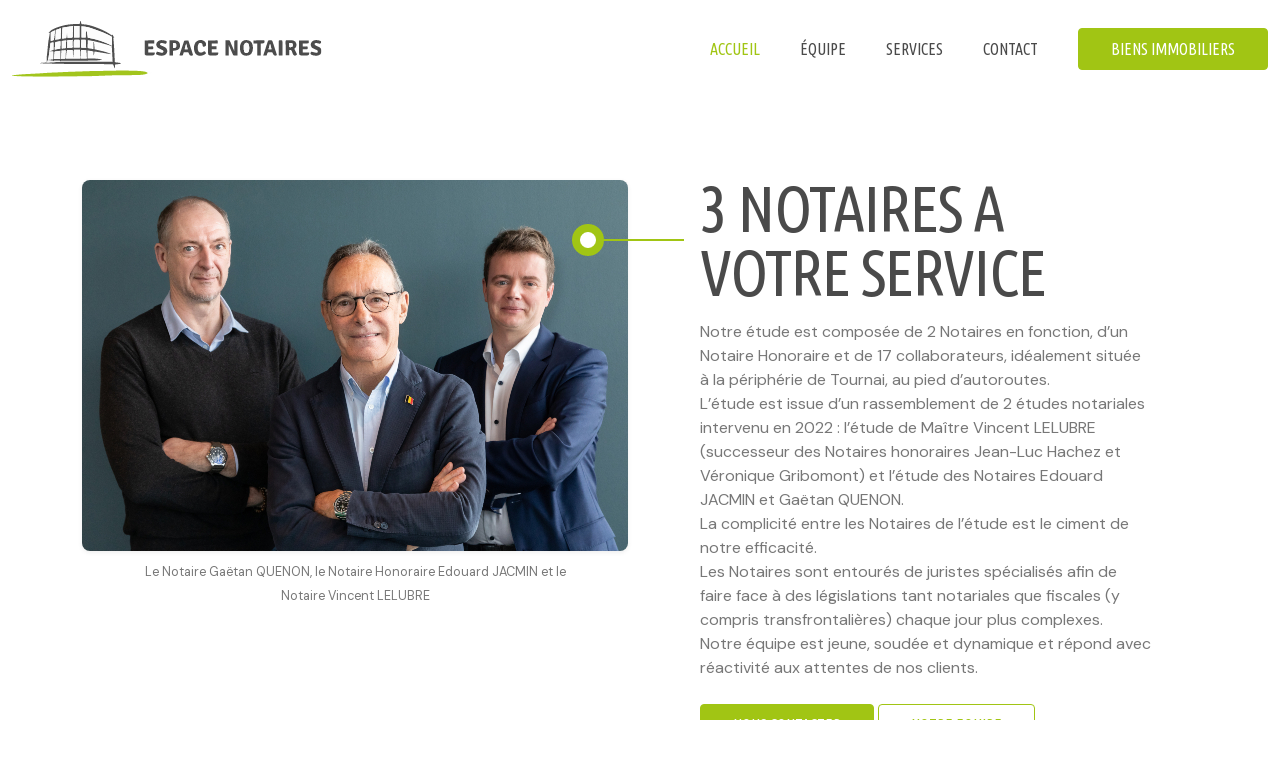

--- FILE ---
content_type: text/html; charset=UTF-8
request_url: https://espace-notaires.be/ondernemen/de-verschillende-manieren-om-te-ondernemen-en-regels
body_size: 3984
content:
<!DOCTYPE html><html lang="fr"><head> <meta charset="utf-8"> <meta name="viewport" content="width=device-width, initial-scale=1, user-scalable=0"> <meta name="description" content="Les 3 notaires et les 20 collaborateurs de l’étude Espace répartis sur rue de la Grande Couture 2"> <meta property="og:title" content="Espace Notaires - Lelubre | Quenon : Accueil"> <meta property="og:site_name" content="Espace Notaires - Lelubre | Quenon"> <meta property="og:url" content="https://espace-notaires.be/ondernemen/de-verschillende-manieren-om-te-ondernemen-en-regels"> <meta property="og:description" content="Les 3 notaires et les 20 collaborateurs de l’étude Espace répartis sur rue de la Grande Couture 2"> <meta property="og:type" content="business.business"> <title>Espace Notaires - Lelubre | Quenon : Accueil</title> <link rel="icon" type="image/x-icon" href="https://media.cdn-mdnh.net/Z3d0THpveVZ3dTc2cUpXaENTS1I1dz09/images/logo fav (15).svg"> <link href="/css/style.css?v1.0.2" rel="stylesheet"> <link rel="stylesheet" href="/css/custom.css?v1.0.5"> <link rel="stylesheet" type="text/css" href="https://consent.rico20.com/cookieconsent.min.css" /> </head><body class="is-page-home is-action-"><header class="page-header"> <nav class="navbar navbar-expand-md navbar-light"> <div class="container-fluid position-relative"> <a class="navbar-brand" href="/"> <img alt="Espace Notaires - Lelubre | Quenon" src="https://picsbank.cdn-mdnh.net/logos/espace-notaires.be/logo_main_1694512558.svg"> </a> <button class="navbar-toggler" type="button" data-bs-toggle="collapse" data-bs-target="#mainNavigation" aria-controls="mainNavigation" aria-expanded="false" aria-label="Toggle navigation"> <span class="navbar-toggler-icon"></span> </button> <div class="collapse navbar-collapse" id="mainNavigation"> <ul class="navbar-nav align-items-md-center ms-md-auto"> <li class="nav-item"> <a class="nav-link active" href="/"><span>Accueil</span></a> </li> <li class="nav-item"> <a class="nav-link " href="/equipe"><span> Équipe</span></a> </li> <li class="nav-item"> <a class="nav-link " href="/services"><span>Services</span></a> </li> <li class="nav-item"> <a class="nav-link " href="/contact"><span>Contact</span></a> </li> <li class="nav-item"> <a class="btn btn-primary " href="/biens-immobiliers"><span>Biens Immobiliers</span></a> </li> </ul> </div> </div> </nav></header> <div class="main"> <div class="container"> <div class="row align-items-center"> <div class="col-md-6"> <img alt="3 notaires a votre service" src="https://media.cdn-mdnh.net/Z3d0THpveVZ3dTc2cUpXaENTS1I1dz09/images/3 notars.jpg" class="img-fluid"> <div class="row"> <div class="col-md-10 mx-auto"> <div class="text-md-center mt-2 pb-3X section-image-caption"> <small>Le Notaire Gaëtan QUENON, le Notaire Honoraire Edouard JACMIN et le Notaire Vincent LELUBRE</small> </div> </div> </div> </div> <div class="col-md-6 col-xl-5 mx-auto"> <h1>3 notaires a votre service</h1> <p class="mb-4">Notre étude est composée de 2 Notaires en fonction, d’un Notaire Honoraire et de 17 collaborateurs, idéalement située à la périphérie de Tournai, au pied d’autoroutes.<br />L’étude est issue d’un rassemblement de 2 études notariales intervenu en 2022 : l’étude de Maître Vincent LELUBRE (successeur des Notaires honoraires Jean-Luc Hachez et Véronique Gribomont) et l’étude des Notaires Edouard JACMIN et Gaëtan QUENON.<br />La complicité entre les Notaires de l’étude est le ciment de notre efficacité.<br />Les Notaires sont entourés de juristes spécialisés afin de faire face à des législations tant notariales que fiscales (y compris transfrontalières) chaque jour plus complexes.<br />Notre équipe est jeune, soudée et dynamique et répond avec réactivité aux attentes de nos clients.</p> <a href="/contact" class="btn btn-primary">Nous contacter</a> <a href="/equipe" class="btn btn-outline-primary">Notre equipe</a> </div> </div> </div> </div> <div class="services"> <div class="container"> <div class="row"> <div class="col-md-8 mx-auto text-center"> <h2 class="section-title">Nos services</h2> <p>Les notaires associés, Vincent LELUBRE et Gaëtan QUENON, vous offrent un accompagnement complet pour toutes vos démarches dans divers domaines juridiques tels que le droit de la famille et du patrimoine, l'immobilier, les affaires d'entreprises, les collectivités locales, ainsi que le droit rural. Ils vous accueillent chaleureusement dans leurs bureaux situés au 2, rue de la Grande Couture, à Marquain.    </p> </div> </div> <div class="row"> <div class="col-md-4 mt-4 wi_component_duplicable"> <a href="/services" class="service-item"> <img alt="Mariage & cohabitation" src="https://media.cdn-mdnh.net/Z3d0THpveVZ3dTc2cUpXaENTS1I1dz09/images/marriage (1).png"> <div class="info"> <b>Mariage & cohabitation</b> <p>Contrat de mariage, convention de cohabitation, planification patrimoniale, testament, procurations.</p> </div> </a> </div> <div class="col-md-4 mt-4 wi_component_duplicable"> <a href="/services" class="service-item"> <img alt="Divorce & séparation" src="https://media.cdn-mdnh.net/Z3d0THpveVZ3dTc2cUpXaENTS1I1dz09/images/divorce (1).png"> <div class="info"> <b>Divorce & séparation</b> <p>Divorce par consentement mutuel, convention de séparation, sortie d’indivision, partage, liquidation-partage.</p> </div> </a> </div> <div class="col-md-4 mt-4 wi_component_duplicable"> <a href="/services" class="service-item"> <img alt="Donations & successions" src="https://media.cdn-mdnh.net/Z3d0THpveVZ3dTc2cUpXaENTS1I1dz09/images/donations (1).png"> <div class="info"> <b>Donations & successions</b> <p>Donation, succession de A à Z, testament, planification successorale, mandat de protection extra-judiciaire, partage, liquidation-partage.</p> </div> </a> </div> <div class="col-md-4 mt-4 wi_component_duplicable"> <a href="/services" class="service-item"> <img alt="Immobilier & financement" src="https://media.cdn-mdnh.net/Z3d0THpveVZ3dTc2cUpXaENTS1I1dz09/images/immobilier (2).png"> <div class="info"> <b>Immobilier & financement</b> <p>Achat et vente de A à Z, mise en vente de gré à gré ou Biddit, emprunt et financement hypothécaires, sortie d’indivision, partage, bail, servitude..</p> </div> </a> </div> <div class="col-md-4 mt-4 wi_component_duplicable"> <a href="/services" class="service-item"> <img alt="Sociétés & entreprises" src="https://media.cdn-mdnh.net/Z3d0THpveVZ3dTc2cUpXaENTS1I1dz09/images/societes (1).png"> <div class="info"> <b>Sociétés & entreprises</b> <p>Constitution, modification des statuts, liquidation et dissolution, fusion et scission d’entreprises, baux commerciaux, déclaration d’insaisissabilité.</p> </div> </a> </div> <div class="col-md-4 mt-4 wi_component_duplicable"> <a href="/services" class="service-item"> <img alt="Médiation" src="https://media.cdn-mdnh.net/Z3d0THpveVZ3dTc2cUpXaENTS1I1dz09/images/mediation.png"> <div class="info"> <b>Médiation</b> <p>Résolution et prévention des conflits.</p> </div> </a> </div> </div> </div> </div> <div class="real-estate"> <div class="container"> <div class="row"> <div class="col-md-8 mx-auto text-center"> <h2 class="section-title">Biens immobiliers</h2> <p>Retrouvez les maisons, appartements et terrains proposés par l'intermédiaire de l'Étude</p> </div> </div> <div class="row"> <div class="col-md-3 mt-4"> <div class="offer"> <a class="offer-image" href="/biens-immobiliers/maison/a-vendre/blandain/177423"> <img src="https://picsbank.cdn-mdnh.net/real-estate/u_14243/n_177423/10_2637058__LARGE.jpg" alt="Maison à usage mixte"> </a> <div class="offer-details"> <a class="offer-title" href="/biens-immobiliers/maison/a-vendre/blandain/177423"> Rue Alexandre Joveneau 3, 7522 Blandain</a> <div class="offer-specifics"> <div class="item"> <img src="/img/icons/real-estate.svg" alt="Type"> <span>Maison</span> </div> <div class="item"> <img src="/img/icons/bed.svg" alt="Chambres"> <span>3 ch.</span> </div> </div> <div class="faire-offer"> <u>Prix</u> <b>280 000&euro;</b> </div> <div class="peb peb-e"></div> </div></div> </div> <div class="col-md-3 mt-4"> <div class="offer"> <a class="offer-image" href="/biens-immobiliers/appartement/a-vendre/tournai/177122"> <img src="https://picsbank.cdn-mdnh.net/real-estate/u_14243/n_177122/10_2629645__LARGE.jpg" alt="Bel appartement avec une magnifique vue."> </a> <div class="offer-details"> <a class="offer-title" href="/biens-immobiliers/appartement/a-vendre/tournai/177122"> Boulevard Bara 41 , 7500 TOURNAI</a> <div class="offer-specifics"> <div class="item"> <img src="/img/icons/real-estate.svg" alt="Type"> <span>Appartement</span> </div> <div class="item"> <img src="/img/icons/bed.svg" alt="Chambres"> <span>2 ch.</span> </div> </div> <div class="faire-offer"> <u>Prix</u> <b>239 000&euro;</b> </div> <div class="peb peb-d"></div> </div></div> </div> <div class="col-md-3 mt-4"> <div class="offer"> <a class="offer-image" href="/biens-immobiliers/appartement/a-vendre/tournai/170928"> <img src="https://picsbank.cdn-mdnh.net/real-estate/u_14243/n_170928/10_2498557__LARGE.jpg" alt="Bel et vaste appartement duplex de type Loft sur Tournai "> </a> <div class="offer-details"> <a class="offer-title" href="/biens-immobiliers/appartement/a-vendre/tournai/170928"> Rue Beyaert 66, 7500 Tournai</a> <div class="offer-specifics"> <div class="item"> <img src="/img/icons/real-estate.svg" alt="Type"> <span>Appartement</span> </div> <div class="item"> <img src="/img/icons/bed.svg" alt="Chambres"> <span>3 ch.</span> </div> </div> <div class="faire-offer"> <u>Prix</u> <b>399 000&euro;</b> </div> <div class="peb peb-b"></div> </div></div> </div> <div class="col-md-3 mt-4"> <div class="offer"> <a class="offer-image" href="/biens-immobiliers/terrain/a-vendre/brasmenil/178517"> <img src="https://picsbank.cdn-mdnh.net/real-estate/u_14243/n_178517/10_2659862__LARGE.jpg" alt="Terrain è vendre "> </a> <div class="offer-details"> <a class="offer-title" href="/biens-immobiliers/terrain/a-vendre/brasmenil/178517"> Rue du Piloris et sise au lieu dit Waideprès 5, 7604 Brasménil</a> <div class="offer-specifics"> <div class="item"> <img src="/img/icons/real-estate.svg" alt="Type"> <span>Terrain</span> </div> </div> <div class="faire-offer"> <u>Prix</u> <b>60 000&euro;</b> </div> </div></div> </div> </div> <div class="text-center mt-4 pt-3"> <a href="/biens-immobiliers" class="btn btn-outline-light">Afficher plus de propriétés</a> </div> </div> </div> <div class="mini-team"> <div class="container"> <div class="row"> <div class="col-md-6 mx-auto text-center"> <h2 class="section-title">Notre équipe</h2> <p>Les Notaires et leurs collaborateurs sont à votre disposition pour le meilleur suivi de chacun de vos dossiers</p> </div> </div> <div class="row"> <div class="col-md-4 mt-4"> <div class="team-member"> <img src="https://picsbank.cdn-mdnh.net/team/u_14243/Vincent-LELUBRE-tGKWxOvBnZJwYSna.jpg" alt="Vincent LELUBRE"> <div class="info"> <b>Vincent <i>LELUBRE</i></b> <span class="member-job">Notaire</span> </div></div> </div> <div class="col-md-4 mt-4"> <div class="team-member"> <img src="https://picsbank.cdn-mdnh.net/team/u_14243/Gaëtan-QUENON-mGMONpW6yawwM9jr.jpg" alt="Gaëtan QUENON"> <div class="info"> <b>Gaëtan <i>QUENON</i></b> <span class="member-job">Notaire</span> </div></div> </div> <div class="col-md-4 mt-4"> <div class="team-member"> <img src="https://picsbank.cdn-mdnh.net/team/u_14243/Edouard-JACMIN-UcR5wnLmpSnRCGDO.jpg" alt="Edouard JACMIN"> <div class="info"> <b>Edouard <i>JACMIN</i></b> <span class="member-job">Notaire honoraire</span> </div></div> </div> </div> <div class="text-center mt-4 pt-3"> <a href="/equipe" class="btn btn-primary">Toute l'équipe</a> </div> </div> </div> <div class="calculator"> <div class="container"> <div class="box"> <div class="row align-items-center"> <div class="col-md-7"> <h2 class="section-title text-left">Nos Outils de Simulation</h2> <p>Le site Notaire.be met à votre disposition des outils de calcul de frais d'actes, qui vous donnent une idée approximative des frais d'acte de l'opération que vous projetez de réaliser.</p> </div> <div class="col-md-4 ms-auto"> <div class="calculator-links"> <a href="https://www.notaire.be/calcul-de-frais/achat" target="_blank" class="calculator-link"> <img alt="Calcul de frais d'acte d'achat" src="https://media.cdn-mdnh.net/Z3d0THpveVZ3dTc2cUpXaENTS1I1dz09/images/calculator.svg"> <span>Calcul de frais d'acte d'achat</span> </a> </div> </div> </div> </div> </div> </div><footer class="page-footer"> <div class="container"> <div class="row"> <div class="col-md-4"> <a class="navbar-brand m-0 py-0" href="/"> <img alt="Espace Notaires - Lelubre | Quenon" src="https://picsbank.cdn-mdnh.net/logos/espace-notaires.be/logo_main_1694512558.svg"> </a> </div> </div> <div class="row mt-4 mt-md-5"> <div class="col-md-3"> <h3>Liens utiles</h3> <ul class="nav nav-pills flex-column"> <li class="nav-item"><a class="nav-link" href="/">Accueil</a></li> <li class="nav-item"><a class="nav-link" href="/biens-immobiliers">Biens Immobiliers</a></li> <li class="nav-item"><a class="nav-link" href="/equipe"> Équipe</a></li> <li class="nav-item"><a class="nav-link" href="/services">Services</a></li> <li class="nav-item"><a class="nav-link" href="/contact">Contact</a></li> </ul> </div> <div class="col-md-3"> <h3>Nous contacter</h3> <ul class="nav nav-pills flex-column"> <li class="nav-item"><a class="nav-link" href="tel:069646500">069/64.65.00</a></li> <li class="nav-item"><a class="nav-link" href="mailto:info@espace-notaires.be"">info@espace-notaires.be</a> </li> <li class="nav-item"><a class="nav-link" href="/contact">Rue de la Grande Couture 2, 7522 Tournai (Marquain)</a></li> </ul> </div> <div class="col-md-4" id="working-hours"> <h3>Heures d'ouverture</h3> <p class="working-hour wi_component_duplicable"> <span>Lundi</span> <span>8h30 à 12h00 — 13h30 à 17h30</span> </p> <p class="working-hour wi_component_duplicable"> <span>Mardi</span> <span>8h30 à 12h00 — 13h30 à 17h30</span> </p> <p class="working-hour wi_component_duplicable"> <span>Mercredi</span> <span>8h30 à 12h00 — 13h30 à 17h30</span> </p> <p class="working-hour wi_component_duplicable"> <span>Jeudi</span> <span>8h30 à 12h00 — 13h30 à 17h30</span> </p> <p class="working-hour wi_component_duplicable"> <span>Vendredi</span> <span>8h30 à 12h00 — 13h30 à 17h30</span> </p> </div> </div> <p class="mt-5">&copy; 2023 Espace Notaires | BCE 0777.696.510 | Etude des notaires Vincent LELUBRE et Ga&euml;tan QUENON</p> <p class="small mt-3"><strong><a href="/privacy" class="privacy-link">Cookies et Politique de protection des données</a></strong></p> </div></footer><script src="/js/bootstrap.bundle.min.js"></script><script src="/js/jquery-3.3.1.min.js"></script><script src="/js/flickity.pkgd.min.js"></script><script type="module" src="https://consent.rico20.com/cookieconsent.min.js"></script> <script type="text/plain" data-category="functionality" data-service="Chatra" data-type="module" > (function (d, w, c) { w.ChatraID = 'jsX2kLymztoE6pg9M'; var s = d.createElement('script'); w[c] = w[c] || function () { (w[c].q = w[c].q || []).push(arguments); }; s.async = true; s.src = 'https://call.chatra.io/chatra.js'; if (d.head) d.head.appendChild(s); })(document, window, 'Chatra'); </script> </body></html>

--- FILE ---
content_type: text/css; charset=UTF-8
request_url: https://espace-notaires.be/css/style.css?v1.0.2
body_size: 4127
content:
@import "bootstrap.min.css";
@import url("https://fonts.googleapis.com/css2?family=DM+Sans:wght@400;700&family=Ubuntu+Condensed&display=swap");
@import "plugins/flickity.min.css";
.animated-effect, .services-wrapper .link-box:before, .services-wrapper .link-box, .real-estate-wrapper .offer, .calculator .calculator-links .calculator-link, .services .service-item .info b, .services .service-item img, header.page-header .navbar .navbar-nav .nav-item .nav-link {
  transition: 0.2s ease all;
}

.animated-long-effect {
  transition: 0.45s ease all;
}

.active-effect, .btn.btn-link:active, .btn.btn-outline-dark:active, .btn.btn-outline-light:active, .btn.btn-outline-primary:active, .btn.btn-dark:active, .btn.btn-light:active, .btn.btn-primary:active {
  transform-origin: center;
  transform: scale(0.975);
}

.disable-selection {
  user-select: none;
}

.disable-clicks {
  pointer-events: none;
}

.text-ellipsis {
  width: 100%;
  display: block;
  overflow: hidden;
  white-space: nowrap;
  text-overflow: ellipsis;
}

html, body {
  font-family: "DM Sans", sans-serif;
  position: relative;
  font-size: 16px;
  color: rgba(74, 74, 74, 0.75);
}
@media (min-width: 992px) and (max-width: 1199.9px) {
  html, body {
    font-size: 14px;
  }
}
@media (min-width: 768px) and (max-width: 991.9px) {
  html, body {
    font-size: 12px;
  }
}
@media (max-width: 767.9px) {
  html, body {
    font-size: 14px;
  }
}

@media (min-width: 1400px) {
  .container {
    max-width: 1140px !important;
  }
}
.section-title {
  font-size: 3rem;
  letter-spacing: -1px;
  text-transform: uppercase;
  font-family: "Ubuntu Condensed", sans-serif;
  font-weight: 400;
  color: #4a4a4a;
  padding-bottom: 1rem;
  margin-bottom: 1rem;
  position: relative;
}
.section-title:after {
  position: absolute;
  bottom: 0;
  left: 0;
  right: 0;
  margin: auto;
  width: 4rem;
  height: 5px;
  border-radius: 0.5rem;
  background: #a1c514;
  content: " ";
}
.section-title.text-left:after {
  right: auto;
}

header.page-header {
  position: fixed;
  top: 0;
  left: 0;
  width: 100%;
  z-index: 99;
  background: #fff;
}
header.page-header .navbar {
  padding: 1rem 0;
}
header.page-header .navbar .navbar-nav .nav-item {
  margin-left: 2.5rem;
}
@media (min-width: 768px) and (max-width: 991.9px) {
  header.page-header .navbar .navbar-nav .nav-item {
    margin-left: 1rem;
  }
}
@media (max-width: 767.9px) {
  header.page-header .navbar .navbar-nav .nav-item {
    margin-left: 0;
  }
}
header.page-header .navbar .navbar-nav .nav-item .nav-link {
  font-weight: 400;
  text-transform: uppercase;
  font-family: "Ubuntu Condensed", sans-serif;
  color: #4a4a4a;
  font-size: 1rem;
  border-radius: 0;
  padding: 0.5rem 0;
}
header.page-header .navbar .navbar-nav .nav-item .nav-link:hover, header.page-header .navbar .navbar-nav .nav-item .nav-link:focus {
  color: #a1c514;
}
header.page-header .navbar .navbar-nav .nav-item .nav-link.active, header.page-header .navbar .navbar-nav .nav-item .nav-link:active {
  color: #a1c514;
}
@media (max-width: 767.9px) {
  header.page-header .navbar .navbar-nav .nav-item .btn {
    margin-top: 0.5rem;
  }
}
header.page-header .navbar .navbar-toggler {
  border: none;
  outline: none;
  box-shadow: none;
}

.navbar-brand {
  position: relative;
  display: inline-block;
  text-align: center;
}
.navbar-brand img {
  height: 3.5rem;
}
@media (max-width: 767.9px) {
  .navbar-brand img {
    height: 3rem;
  }
}

footer.page-footer {
  background: #fff;
  position: relative;
  padding: 5rem 0;
}
@media (max-width: 767.9px) {
  footer.page-footer {
    padding-top: 3rem;
  }
}
footer.page-footer .container {
  position: relative;
  z-index: 1;
}
footer.page-footer hr {
  margin: 3.5rem 0;
  background-color: rgba(74, 74, 74, 0.1);
  opacity: 1;
}
footer.page-footer .navbar-brand {
  display: block;
}
@media (max-width: 767.9px) {
  footer.page-footer .navbar-brand {
    text-align: left;
  }
}
footer.page-footer .navbar-brand img {
  height: auto;
  width: 100%;
}
@media (max-width: 767.9px) {
  footer.page-footer .navbar-brand img {
    width: auto;
    height: 3rem;
    margin-left: 0;
  }
}
footer.page-footer h3 {
  font-weight: 400;
  font-family: "Ubuntu Condensed", sans-serif;
  text-transform: uppercase;
  font-size: 1.25rem;
  color: #4a4a4a;
}
@media (max-width: 767.9px) {
  footer.page-footer h3 {
    margin-top: 2rem;
  }
}
footer.page-footer p {
  font-size: 1rem;
  color: rgba(74, 74, 74, 0.75);
  margin: 0;
}
footer.page-footer p.small {
  font-size: 0.8rem;
  /*color: rgba(74, 74, 74, 0.25);*/
  color: rgba(74, 74, 74, 0.8);
}
footer.page-footer p.working-hour {
  display: flex;
  align-items: center;
  justify-content: space-between;
}
footer.page-footer .nav-link {
  font-size: 1rem;
  color: rgba(74, 74, 74, 0.75);
  text-decoration: none;
  padding: 0;
  margin: 0.25rem 0 0 0;
}
footer.page-footer .nav-link:hover {
  color: #a1c514;
}
footer.page-footer .social-links li a img {
  width: 1.5rem;
  height: 1.5rem;
  padding: 0;
}
.btn {
  font-weight: 400;
  text-transform: uppercase;
  font-family: "Ubuntu Condensed", sans-serif;
  border-radius: 0.25rem;
  padding: 0.5rem 2rem;
}
.btn:hover, .btn:focus, .btn:not(:disabled):not(.disabled):active {
  box-shadow: rgba(74, 74, 74, 0.2) 0 0.2rem 0.75rem;
}
.btn.btn-primary {
  background: #a1c514;
  border-color: #a1c514;
}
.btn.btn-primary:hover, .btn.btn-primary:focus {
  background: #646464;
  border-color: #646464;
}
.btn.btn-primary:active {
  background: #787878;
  border-color: #787878;
}
.btn.btn-light {
  background: #fff;
  border-color: #fff;
  color: #4a4a4a;
}
.btn.btn-dark {
  background: #4a4a4a;
  border-color: #4a4a4a;
  color: #4a4a4a;
}
.btn.btn-dark:hover, .btn.btn-dark:focus {
  background: #222;
  border-color: #222;
  color: #fff;
}
.btn.btn-dark:active {
  background: #444;
  border-color: #444;
  color: #fff;
}
.btn.btn-outline-primary {
  border-color: #a1c514;
  color: #a1c514;
}
.btn.btn-outline-primary:hover, .btn.btn-outline-primary:focus {
  background: #a1c514;
  border-color: #a1c514;
  color: #fff;
}
.btn.btn-outline-primary:active {
  background: #787878;
  border-color: #787878;
  color: #fff;
}
.btn.btn-outline-light {
  border-color: #fff;
  color: #fff;
}
.btn.btn-outline-light:hover, .btn.btn-outline-light:focus {
  background: #fff;
  border-color: #fff;
  color: #4a4a4a;
}
.btn.btn-outline-light:active {
  background: #fff;
  border-color: #fff;
  color: #a1c514;
}
.btn.btn-outline-dark {
  border-color: #4a4a4a;
  color: #4a4a4a;
}
.btn.btn-outline-dark:hover, .btn.btn-outline-dark:focus {
  background: #4a4a4a;
  border-color: #4a4a4a;
  color: #fff;
}
.btn.btn-outline-dark:active {
  background: #333;
  border-color: #333;
  color: #fff;
}
.btn.btn-link {
  color: #a1c514;
  padding: 0;
  border: none;
  outline: none;
  box-shadow: none;
  text-decoration: none;
  font-size: 0.9rem;
}
.btn.btn-link:hover, .btn.btn-link:focus, .btn.btn-link:not(:disabled):not(.disabled):active {
  background: transparent;
  border: transparent;
  box-shadow: none;
  color: #c7eb3a;
}
.form-control {
  height: auto;
}
.main {
  padding: 10rem 0 5rem 0;
  position: relative;
}
@media (max-width: 767.9px) {
  .main {
    padding: 7.5rem 0;
  }
}
.main .container {
  position: relative;
  z-index: 1;
}
.main .img-fluid {
  border-radius: 0.5rem;
  box-shadow: rgba(74, 74, 74, 0.1) 0 0.1rem 0.25rem;
}
.main h1 {
  color: #4a4a4a;
  font-size: 4rem;
  margin: 1rem 0;
  font-weight: 400;
  font-family: "Ubuntu Condensed", sans-serif;
  line-height: 1;
  text-transform: uppercase;
  letter-spacing: -1px;
  max-width: 85%;
  position: relative;
}
@media (min-width: 768px) {
  .main h1:before {
    position: absolute;
    top: 0;
    bottom: 0;
    margin: auto;
    left: -8rem;
    width: 2rem;
    height: 2rem;
    border-radius: 50%;
    content: " ";
    background: #fff;
    border: 0.5rem solid #a1c514;
    z-index: 1;
  }
  .main h1:after {
    position: absolute;
    top: 0;
    bottom: 0;
    margin: auto;
    left: -8rem;
    width: 7rem;
    height: 2px;
    background: #a1c514;
    content: " ";
    z-index: 0;
  }
}
@media (max-width: 767.9px) {
  .main h1 {
    font-size: 2.5rem;
    line-height: 1;
  }
}
.main h3 {
  font-weight: 400;
  font-size: 1rem;
  color: #a1c514;
}
.main p {
  color: rgba(74, 74, 74, 0.75);
}
@media (max-width: 767.9px) {
  .main .btn {
    display: block;
    width: 100%;
  }
  .main .btn + .btn {
    margin-top: 0.5rem;
  }
}

.services {
  position: relative;
  padding: 5rem 0;
  background: #fafbfc;
}
.services .container {
  position: relative;
  z-index: 1;
}
.services .service-item {
  text-decoration: none;
  text-align: center;
}
.services .service-item img {
  display: block;
  width: 5rem;
  height: 5rem;
  margin: auto;
}
.services .service-item .info {
  display: block;
  padding-top: 1rem;
  padding-bottom: 0.5rem;
}
.services .service-item .info b {
  display: block;
  color: #4a4a4a;
  margin: 0 0 0.5rem 0;
  font-family: "Ubuntu Condensed", sans-serif;
  font-size: 1.5rem;
  font-weight: 400;
}
.services .service-item .info p {
  font-size: 0.85rem;
  color: rgba(74, 74, 74, 0.5);
  line-height: 1.4;
  margin: 0;
  display: block;
}
.services .service-item:hover .info b {
  color: #a1c514;
}
.services .service-item:active img {
  transform-origin: center;
  transform: scale(0.9);
}

.real-estate {
  position: relative;
  padding: 5rem 0;
  background: #a1c514;
}
.real-estate h2 {
  color: #fff;
}
.real-estate h2:after {
  background: #fff;
}
.real-estate p {
  color: rgba(255, 255, 255, 0.75);
}
.real-estate .offer {
  width: 100%;
  display: block;
  position: relative;
  background: #fff;
  border-radius: 0.5rem;
  overflow: hidden;
  box-shadow: rgba(74, 74, 74, 0.1) 0 0.1rem 0.2rem;
}
.real-estate .offer .offer-image {
  display: block;
  position: relative;
  width: 100%;
  height: 14rem;
  flex-shrink: 0;
}
.real-estate .offer .offer-image img {
  width: 100%;
  height: 14rem;
  object-fit: cover;
  border-radius: 0;
}
.real-estate .offer .offer-details {
  display: block;
  padding: 1rem 1.5rem;
}
.real-estate .offer .offer-details .offer-title {
  font-weight: 400;
  font-size: 1.25rem;
  font-family: "Ubuntu Condensed", sans-serif;
  color: #4a4a4a;
  text-decoration: none;
  line-height: 1.4;
  margin-bottom: 0.5rem;
  display: block;
}
.real-estate .offer .offer-details .offer-specifics {
  display: flex;
  align-items: center;
  justify-content: flex-start;
  flex-direction: row;
}
.real-estate .offer .offer-details .offer-specifics .item {
  display: flex;
  align-items: center;
}
.real-estate .offer .offer-details .offer-specifics .item + .item {
  margin-left: 1rem;
}
.real-estate .offer .offer-details .offer-specifics .item img {
  width: 1rem;
  height: 1rem;
  margin-right: 0.25rem;
}
.real-estate .offer .offer-details .offer-specifics .item span {
  font-size: 0.8rem;
  color: #4a4a4a;
  font-weight: 400;
}
.real-estate .offer .offer-details .faire-offer {
  display: block;
  margin-top: 0.5rem;
}
.real-estate .offer .offer-details .faire-offer u {
  text-decoration: none;
  display: block;
  font-size: 0.7rem;
  color: #4a4a4a;
  display: none;
}
.real-estate .offer .offer-details .faire-offer b {
  font-weight: 400;
  font-family: "Ubuntu Condensed", sans-serif;
  display: block;
  color: #a1c514;
  font-size: 1rem;
}

.mini-team {
  padding: 5rem 0;
  background: #f8fce6;
}
.mini-team p {
  color: rgba(74, 74, 74, 0.75);
}
.mini-team .team-member {
  position: relative;
}
.mini-team .team-member img {
  width: 100%;
  border-radius: 0.5rem;
  object-fit: cover;
  flex-shrink: 0;
}
.mini-team .team-member .info {
  display: block;
  padding-top: 1rem;
}
.mini-team .team-member .info span {
  display: block;
  font-size: 1rem;
  text-transform: uppercase;
  color: #a1c514;
  padding-left: 0.5rem;
  position: relative;
  font-weight: bold;
}
.mini-team .team-member .info span:before {
  position: absolute;
  top: 0;
  bottom: 0;
  left: 0;
  width: 2px;
  height: 70%;
  background: #a1c514;
  content: " ";
  margin: auto;
}
.mini-team .team-member .info b {
  font-size: 1.75rem;
  color: #4a4a4a;
  font-weight: bold;
  display: block;
}
.mini-team .team-member .info b i {
  text-transform: uppercase;
  font-style: normal;
}

.calculator {
  position: relative;
  z-index: 0;
  background: #4a4a4a;
  padding: 5rem 0;
}
.calculator h2.section-title {
  color: #fff;
}
.calculator p {
  color: rgba(255, 255, 255, 0.75);
}
.calculator .calculator-links {
  display: flex;
  flex-direction: column;
}
.calculator .calculator-links .calculator-link {
  position: relative;
  padding: 0.5rem 2rem 0.5rem 0.75rem;
  border-radius: 0.5rem;
  background: rgba(255, 255, 255, 0.05);
  color: white;
  text-decoration: none;
  display: flex;
  align-items: center;
  font-weight: 600;
}
.calculator .calculator-links .calculator-link:hover {
  background: rgba(255, 255, 255, 0.1);
}
.calculator .calculator-links .calculator-link:active {
  background: rgba(255, 255, 255, 0.2);
}
.calculator .calculator-links .calculator-link:after {
  position: absolute;
  top: 0;
  bottom: 0;
  right: 1.5rem;
  width: 0.5rem;
  height: 0.5rem;
  border-right: 2px solid #fff;
  border-bottom: 2px solid #fff;
  transform-origin: center;
  transform: rotate(-45deg);
  content: " ";
  margin: auto;
}
.calculator .calculator-links .calculator-link + .calculator-link {
  margin-top: 0.5rem;
}
.calculator .calculator-links .calculator-link img {
  width: 3rem;
  height: 3rem;
  object-fit: contain;
  margin-right: 0.5rem;
}
.calculator .calculator-links .calculator-link span {
  display: block;
  line-height: 1.2;
}

.sub-header {
  display: flex;
  align-items: center;
  flex-direction: column;
  justify-content: center;
  position: relative;
  margin-top: 6rem;
  padding: 5rem 0;
  background: #f8fce6;
  text-align: center;
}
@media (max-width: 767.9px) {
  .sub-header {
    padding-top: 2.5rem;
    padding-bottom: 2.5rem;
  }
}
.sub-header .container {
  position: relative;
  z-index: 1;
}
.sub-header h1 {
  color: #4a4a4a;
  font-family: "Ubuntu Condensed", sans-serif;
  text-transform: uppercase;
  font-weight: 400;
  font-size: 3.5rem;
  line-height: 1.2;
  margin: 1rem 0;
}
@media (max-width: 767.9px) {
  .sub-header h1 {
    font-size: 2.5rem;
  }
}
.sub-header h3 {
  color: #a1c514;
  font-weight: 600;
  font-size: 1rem;
}
.sub-header p {
  color: rgba(74, 74, 74, 0.75);
}

.real-estate-wrapper {
  position: relative;
  padding: 2.5rem 0 5rem 0;
}
.real-estate-wrapper.v2 {
  padding-top: 5rem;
}
@media (max-width: 767.9px) {
  .real-estate-wrapper.v2 {
    padding-top: 2.5rem;
  }
}
.real-estate-wrapper.v2 h2 {
  font-family: "Ubuntu Condensed", sans-serif;
  font-weight: 400;
  color: #4a4a4a;
  font-size: 1.5rem;
}
.real-estate-wrapper .nav.nav-tabs {
  border: none;
  margin-bottom: 1rem;
  justify-content: center;
}
.real-estate-wrapper .nav.nav-tabs .nav-item {
  margin-right: 1rem;
  margin-left: 1rem;
}
@media (max-width: 767.9px) {
  .real-estate-wrapper .nav.nav-tabs .nav-item {
    margin-left: 0.5rem;
    margin-right: 0.5rem;
  }
}
.real-estate-wrapper .nav.nav-tabs .nav-item .nav-link {
  border: none;
  border-radius: 0.5rem;
  background: transparent;
  color: #4a4a4a;
  font-weight: 400;
  font-family: "Ubuntu Condensed", sans-serif;
  font-size: 1.25rem;
  padding: 0.5rem 0;
}
@media (max-width: 767.9px) {
  .real-estate-wrapper .nav.nav-tabs .nav-item .nav-link {
    font-size: 1rem;
  }
}
.real-estate-wrapper .nav.nav-tabs .nav-item .nav-link:hover, .real-estate-wrapper .nav.nav-tabs .nav-item .nav-link.active {
  color: #a1c514;
}
.real-estate-wrapper .container {
  position: relative;
  z-index: 1;
}
.real-estate-wrapper .offer {
  display: flex;
  align-items: flex-start;
  position: relative;
  text-decoration: none;
  border-radius: 0.5rem;
  overflow: hidden;
  color: inherit;
  box-shadow: rgba(74, 74, 74, 0.15) 0 0.1rem 0.25rem;
}
@media (max-width: 767.9px) {
  .real-estate-wrapper .offer {
    flex-direction: column;
  }
}
.real-estate-wrapper .offer:hover {
  background: #f8fce6;
}
.real-estate-wrapper .offer .offer-image {
  display: block;
  position: relative;
  width: 15rem;
  height: 15rem;
  flex-shrink: 0;
}
@media (max-width: 767.9px) {
  .real-estate-wrapper .offer .offer-image {
    width: 100%;
  }
}
.real-estate-wrapper .offer .offer-image img {
  width: 100%;
  height: 15rem;
  object-fit: cover;
}
.real-estate-wrapper .offer .offer-details {
  display: block;
  padding: 1.5rem;
  width: 100%;
}
.real-estate-wrapper .offer .offer-details .offer-title {
  font-weight: 400;
  font-family: "Ubuntu Condensed", sans-serif;
  font-size: 1.25rem;
  color: #4a4a4a;
  text-decoration: none;
  line-height: 1.2;
  margin-bottom: 0.5rem;
  display: block;
  padding: 0 20% 0 0;
  width: 100%;
}
.real-estate-wrapper .offer .offer-details .offer-description {
  font-size: 0.9rem;
}
.real-estate-wrapper .offer .offer-details .offer-specifics {
  display: flex;
  align-items: center;
}
.real-estate-wrapper .offer .offer-details .offer-specifics .item {
  display: flex;
  align-items: center;
}
.real-estate-wrapper .offer .offer-details .offer-specifics .item + .item {
  margin-left: 1rem;
}
.real-estate-wrapper .offer .offer-details .offer-specifics .item img {
  width: 1.5rem;
  height: 1.5rem;
  margin-right: 0.25rem;
}
.real-estate-wrapper .offer .offer-details .offer-specifics .item span {
  font-size: 1rem;
  color: #4a4a4a;
  font-weight: 400;
}
.real-estate-wrapper .offer .offer-details .faire-offer {
  display: block;
  margin-top: 0.5rem;
}
.real-estate-wrapper .offer .offer-details .faire-offer u {
  text-decoration: none;
  display: block;
  font-size: 0.7rem;
  color: #4a4a4a;
  display: none;
}
.real-estate-wrapper .offer .offer-details .faire-offer b {
  font-weight: 600;
  display: block;
  color: #a1c514;
  font-size: 1rem;
}
.real-estate-wrapper .offer.offer-sm .offer-image {
  height: 20rem;
}
.real-estate-wrapper .offer.offer-sm .offer-image img {
  height: 20rem;
}
.real-estate-wrapper .offer.no-offer {
  box-shadow: none;
  flex-direction: column;
  justify-content: center;
  align-items: center;
  text-align: center;
}
.real-estate-wrapper .offer.no-offer:hover {
  background: none;
}
.real-estate-wrapper .offer.no-offer img {
  width: 4rem;
  display: block;
}
.real-estate-wrapper .offer.no-offer h4 {
  font-weight: 400;
  font-family: "Ubuntu Condensed", sans-serif;
  color: #4a4a4a;
  font-size: 1.25rem;
  margin: 1rem 0 0.5rem 0;
}

.sub-header.offer-header {
  padding: 3.5rem 0;
}
.sub-header.offer-header h1 {
  font-size: 3rem;
  line-height: 1;
  color: #4a4a4a;
  margin: 0;
}
@media (max-width: 767.9px) {
  .sub-header.offer-header h1 {
    font-size: 2.5rem;
  }
}
.sub-header.offer-header p {
  color: rgba(74, 74, 74, 0.75);
}
.sub-header.offer-header .offer-price {
  font-size: 1.75rem;
  font-weight: bold;
  color: #a1c514;
  display: block;
  margin-right: 1.5rem;
}

.offer-gallery {
  padding-top: 2.5rem;
}
@media (max-width: 767.9px) {
  .offer-gallery {
    padding-top: 0;
  }
}
.offer-gallery .gallery-slider {
  border-radius: 0.5rem;
  overflow: hidden;
}
@media (max-width: 767.9px) {
  .offer-gallery .gallery-slider {
    width: calc(100% + 1.5rem);
    margin: 0 -0.75rem 0 -0.75rem;
    border-radius: 0;
  }
}
.offer-gallery .gallery-slider img {
  width: 100%;
  object-fit: cover;
}

.offer-features {
  padding: 5rem 0 0 0;
}
@media (max-width: 767.9px) {
  .offer-features {
    padding-top: 2.5rem;
  }
}
.offer-features h4 {
  font-family: "Ubuntu Condensed", sans-serif;
  font-size: 1.5rem;
  color: #4a4a4a;
  margin: 0 0 1.5rem 0;
}
.offer-features p {
  font-size: 0.9rem;
  color: rgba(74, 74, 74, 0.5);
}
.offer-features .feature-box {
  display: flex;
  align-items: center;
  justify-content: space-between;
  position: relative;
  padding-bottom: 1rem;
}
.offer-features .feature-box span {
  display: block;
  font-weight: 600;
  color: #4a4a4a;
  font-size: 0.9rem;
  max-width: 50%;
  flex-shrink: 0;
  line-height: 1.2;
}
.offer-features .feature-box strong {
  display: block;
  font-weight: 600;
  font-size: 0.9rem;
  color: #a1c514;
  line-height: 1.2;
}

.team {
  padding: 1rem 0 5rem 0;
}
.team .team-member {
  display: flex;
  align-items: flex-start;
  position: relative;
  margin-top: 4rem;
  border-radius: 0.5rem;
  overflow: hidden;
}
@media (max-width: 767.9px) {
  .team .team-member {
    flex-direction: column;
  }
}
.team .team-member img {
  width: 15rem;
  height: auto;
  border-radius: 0.5rem;
}
@media (max-width: 767.9px) {
  .team .team-member img {
    width: 100%;
  }
}
.team .team-member .info {
  display: flex;
  flex-direction: column;
  align-items: flex-start;
  padding-left: 1rem;
}
@media (max-width: 767.9px) {
  .team .team-member .info {
    padding-left: 0;
    padding-top: 1rem;
  }
}
.team .team-member .info > span {
  display: block;
  font-size: 1rem;
  text-transform: uppercase;
  font-weight: bold;
  color: #a1c514;
  padding-left: 0.5rem;
  position: relative;
}
.team .team-member .info > span:before {
  position: absolute;
  top: 0;
  bottom: 0;
  left: 0;
  width: 2px;
  height: 70%;
  background: #a1c514;
  content: " ";
  margin: auto;
}
.team .team-member .info b {
  font-size: 2.5rem;
  color: #4a4a4a;
  font-weight: 400;
  font-family: "Ubuntu Condensed", sans-serif;
  display: block;
  line-height: 1;
}
.team .team-member .info b i {
  text-transform: uppercase;
  font-style: normal;
  display: block;
}
@media (max-width: 767.9px) {
  .team .team-member .info b i {
    display: inline;
  }
}
.team .team-member .info p {
  font-size: 0.8rem;
  color: rgba(74, 74, 74, 0.75);
  margin: 0.5rem 0;
}
.team .team-member .info .btn.btn-link, .is-page-equipe .mini-team .team-member .info .btn.btn-link {
  color: #a1c514;
  padding: 0;
  display: inline-flex;
  align-items: center;
  margin: 1rem 0 0 0;
  text-decoration: none;
  text-transform: none;
  position: relative;
  border: none;
  font-family: inherit;
  font-weight: bold;
  text-align: left;
}
.team .team-member .info .btn.btn-link img, .is-page-equipe .mini-team .team-member .info .btn.btn-link img {
  width: 1.5rem;
  height: 1.5rem;
  object-fit: contain;
  margin-right: 0.5rem;
}

.services-wrapper {
  position: relative;
  padding: 5rem 0;
}
.services-wrapper .link-box {
  display: block;
  position: relative;
  padding: 10rem 2rem 5rem 2rem;
  text-decoration: none;
  color: #fff;
  height: 100%;
  border-radius: 0.5rem;
  overflow: hidden;
}
.services-wrapper .link-box.box-marriage {
  background: url("../img/services/marriage.jpg") center no-repeat;
  background-size: cover;
}
.services-wrapper .link-box.box-divorce {
  background: url("../img/services/divorce.jpg") center no-repeat;
  background-size: cover;
}
.services-wrapper .link-box.box-donations {
  background: url("../img/services/donations.jpg") center no-repeat;
  background-size: cover;
}
.services-wrapper .link-box.box-buildings {
  background: url("../img/services/buildings.jpg") center no-repeat;
  background-size: cover;
}
.services-wrapper .link-box.box-business {
  background: url("../img/services/business.jpg") center no-repeat;
  background-size: cover;
}
.services-wrapper .link-box.box-meeting {
  background: url("../img/services/meeting.jpg") center no-repeat;
  background-size: cover;
}
.services-wrapper .link-box:before {
  position: absolute;
  top: 0;
  left: 0;
  width: 100%;
  height: 100%;
  content: " ";
  background: #4a4a4a;
  opacity: 0.5;
  z-index: 0;
}
.services-wrapper .link-box:after {
  position: absolute;
  top: 5rem;
  left: 0;
  right: 0;
  margin: auto;
  width: 4rem;
  height: 4rem;
  background: #a1c514;
  content: " ";
  z-index: 1;
}
.services-wrapper .link-box:hover:before {
  opacity: 0.25;
}
.services-wrapper .link-box:active {
  transform-origin: center;
  transform: scale(0.975);
}
.services-wrapper .link-box img {
  position: absolute;
  top: 5rem;
  left: 0;
  right: 0;
  margin: auto;
  width: 4rem;
  height: 4rem;
  filter: brightness(0) invert(1);
  padding: 1rem;
  z-index: 2;
}
.services-wrapper .link-box .info {
  display: block;
  position: relative;
  text-align: center;
  z-index: 3;
}
.services-wrapper .link-box .info b {
  font-weight: 400;
  font-family: "Ubuntu Condensed", sans-serif;
  display: block;
  font-size: 1.5rem;
  line-height: 1.2;
  margin-bottom: 0.5rem;
  padding: 0 15%;
}
.services-wrapper .link-box .info p {
  margin: 0;
  color: white;
  font-size: 0.9rem;
}

.calculator.v2 {
  background: none;
  padding: 5rem 0 1.5rem 0;
}
@media (max-width: 767.9px) {
  .calculator.v2 {
    padding: 0;
    background: #fafbfc;
  }
}
.calculator.v2 .box {
  padding: 3.5rem 3.5rem 0 3.5rem;
  background: #fafbfc;
}
@media (max-width: 767.9px) {
  .calculator.v2 .box {
    padding: 5rem 0;
    text-align: center;
  }
}
.calculator.v2 h2 {
  font-size: 2rem;
  font-weight: 400;
  font-family: "Ubuntu Condensed", sans-serif;
  color: #4a4a4a;
}
.calculator.v2 p {
  color: rgba(74, 74, 74, 0.75);
}
.calculator.v2 .calculator-links {
  flex-direction: row;
  align-items: inherit;
  width: calc(100% + 1rem);
  margin: 0 -0.5rem;
}
@media (max-width: 767.9px) {
  .calculator.v2 .calculator-links {
    flex-wrap: wrap;
  }
}
.calculator.v2 .calculator-links .calculator-link {
  display: block;
  width: 25%;
  background: #fff;
  box-shadow: rgba(74, 74, 74, 0.15) 0 0.1rem 0.25rem;
  margin: 0 0.5rem -1.5rem 0.5rem;
  padding: 1.5rem;
  color: #4a4a4a;
  text-align: center;
}
@media (max-width: 767.9px) {
  .calculator.v2 .calculator-links .calculator-link {
    width: calc(50% - 1rem);
    margin: 0.5rem;
  }
}
.calculator.v2 .calculator-links .calculator-link:hover {
  box-shadow: rgba(74, 74, 74, 0.25) 0 0.15rem 0.3rem;
  transform-origin: center;
  transform: scale(1.025);
}
.calculator.v2 .calculator-links .calculator-link img {
  margin-bottom: 1rem;
  margin-right: 0;
  width: 4rem;
  height: 4rem;
}

.blog-posts {
  padding: 2rem 0 5rem 0;
}
.blog-posts .blog-post {
  display: flex;
  align-items: flex-start;
  position: relative;
  overflow: hidden;
  color: inherit;
  margin-top: 1.5rem;
}
.blog-posts .blog-post .post-image {
  display: block;
  width: 10rem;
  height: 10rem;
  flex-shrink: 0;
}
.blog-posts .blog-post .post-image img {
  width: 100%;
  height: 10rem;
  object-fit: cover;
  border-radius: 0.5rem;
  box-shadow: rgba(74, 74, 74, 0.1) 0 0.1rem 0.1rem;
}
.blog-posts .blog-post .post-details {
  padding: 0 0 0 1.5rem;
}
.blog-posts .blog-post .post-details .post-title {
  font-weight: bold;
  font-size: 1.5rem;
  color: #a1c514;
  text-decoration: none;
  line-height: 1.2;
  display: block;
}
.blog-posts .blog-post .post-details .post-date {
  font-size: 0.8rem;
  color: rgba(74, 74, 74, 0.25);
  margin: 0.5rem 0;
  display: block;
}
.blog-posts .blog-post .post-details .post-description {
  font-size: 0.9rem;
  color: rgba(74, 74, 74, 0.5);
  margin: 0;
}
.blog-posts .blog-post .post-details .btn.btn-link {
  font-weight: 600;
  color: #4a4a4a;
  padding: 0 1rem 0 0;
  margin: 1.5rem 0 0 0;
  text-decoration: none;
  text-transform: none;
  position: relative;
  border: none;
}

.blog-page {
  padding: 5rem 0;
  margin-top: 6rem;
}
@media (max-width: 767.9px) {
  .blog-page {
    margin-top: 3rem;
  }
}
.blog-page h1, .blog-page h2, .blog-page h3, .blog-page h4, .blog-page h5, .blog-page h6 {
  font-weight: 400;
  color: #4a4a4a;
  margin: 2.5rem 0 1rem 0;
  font-family: "Ubuntu Condensed", sans-serif;
}
.blog-page h1:first-child, .blog-page h2:first-child, .blog-page h3:first-child, .blog-page h4:first-child, .blog-page h5:first-child, .blog-page h6:first-child {
  margin-top: 0;
}
.blog-page .blog-page-header h1 {
  font-size: 3.5rem;
  color: #4a4a4a;
  margin: 0;
  line-height: 1;
}
.blog-page .blog-page-header h3 {
  font-size: 1rem;
  font-family: inherit;
  font-weight: bold;
  color: #a1c514;
  margin: 1rem 0 0 0;
}
.blog-page .blog-page-header .blog-page-thumb {
  width: 100%;
  border-radius: 0.5rem;
  box-shadow: rgba(74, 74, 74, 0.1) 0 0.1rem 0.2rem;
  margin: 2.5rem 0 0 0;
}

.contact-form {
  padding: 5rem 0;
}
.contact-form h3 {
  font-size: 1.75rem;
  font-weight: 400;
  font-family: "Ubuntu Condensed", sans-serif;
  color: #4a4a4a;
}
.contact-form p {
  color: rgba(74, 74, 74, 0.5);
  font-size: 0.9rem;
}
.contact-form .form-label {
  display: block;
  color: rgba(74, 74, 74, 0.75);
  font-size: 0.9rem;
  font-weight: bold;
  margin-bottom: 0;
}
.contact-form .form-control {
  padding: 0.75rem;
  height: auto;
  border-radius: 0.25rem;
  box-shadow: none;
  background: #fafbfc;
  border-color: transparent;
}
.contact-form .form-control:focus {
  box-shadow: none;
  background: #eee;
  border-color: transparent;
}
.contact-form textarea.form-control {
  min-height: 140px;
}
.contact-form .contact-box {
  position: relative;
}
.contact-form .contact-box img {
  width: 3rem;
  flex-shrink: 0;
}
.contact-form .contact-box .info {
  display: block;
  padding-top: 1rem;
}
.contact-form .contact-box .info h6 {
  display: block;
  font-weight: 400;
  font-family: "Ubuntu Condensed", sans-serif;
  color: #4a4a4a;
}
.contact-form .contact-box .info p {
  color: rgba(74, 74, 74, 0.75);
  margin: 0;
  font-size: 0.9rem;
}

.map-wrapper {
  position: relative;
  border-radius: 0.5rem;
}
@media (max-width: 767.9px) {
  .map-wrapper {
    margin-top: 2.5rem;
  }
}
.map-wrapper .map {
  width: 100%;
  height: 25rem;
  margin-top: 1rem;
  border-radius: 0.5rem;
}



--- FILE ---
content_type: text/css; charset=UTF-8
request_url: https://espace-notaires.be/css/custom.css?v1.0.5
body_size: 523
content:
.privacy-link {
    text-decoration: none;
    color: inherit;
}

.services .service-item img {
    filter: brightness(0) saturate(100%) invert(60%) sepia(75%) saturate(1114%) hue-rotate(31deg) brightness(108%) contrast(84%);
}

.real-estate .offer {
    height: 100%;
}

.carousel-cell {
    max-height: 600px;
}

.offer-price .prix-label {
    font-size: 12px;
    display: block;
    font-weight: 400;
    color: #4A4A4A;
}

.is-page-privacy .the-content a:not(.btn), .contact-form .contact-box .info p {
    color: #A1C514;
}

.is-page-privacy .the-content {
    padding-top: 6rem;
}

.btn-biddit {
    color: #fff;
    padding: 0.8rem 0.2rem;
    background: #C63527;
    display: flex;
    justify-content: center;
}

.btn-biddit:hover, .btn-biddit:focus {
    color: #fff !important;
    background: #b02c20;
}


.is-page-equipe .mini-team {
    background: #fff;
}

.is-page-equipe .mini-team .team-member .info span:not(.member-job) {
    display: block;
    font-size: 1rem;
    text-transform: none;
    color: #a1c514;
    padding-left: 0;
    position: relative;
    font-weight: bold;
}

.is-page-equipe .mini-team .team-member .info span:not(.member-job):before {
    content: none;
}

.is-page-equipe .section-title:after {
    right: auto;
}

.is-page-equipe .team .team-member .info > span {
    margin-top: 0.5rem;
}

.collaborators {
    margin-bottom: -2rem;
}

@media (max-width: 767px) {
    .is-page-equipe .mini-team .col-md-4:not(:last-of-type) .team-member {
        margin-bottom: 2rem;
    }
}


.main .section-image-caption small {
    font-size: .79em;
}


@media (min-width: 768px) {
    .main .img-fluid {
        margin-top: -7.6rem;
    }
}

@media (min-width: 992px) {
    .main .img-fluid {
        margin-top: -2.2rem;
    }
}

@media (min-width: 1200px) {
    .main .img-fluid {
        margin-top: -7.5rem;
    }
}

.is-page-services .calculator.v2s .box {
    padding: 3.5rem 3.5rem 4.5rem 3.5rem;
}


.is-page-contact .notaire-option {
    cursor: pointer;
}

.is-page-contact .notaire-option img {
    width: 80px;
    border-radius: 8px;
    margin-right: 10px;
}
.is-page-contact .notaire-option.selected img {
    border: 3px solid #a1c514;
}

.is-page-contact .notaire-option p {
    font-size: 12px;
    margin: 0;
}

.is-page-contact .notaire-option strong {
    font-size: 13px;
    margin-top: -6px;
    position: absolute;
}

.is-page-contact .notaire-option.selected p, .is-page-contact .notaire-option.selected strong {
    color: #a1c514;
}



--- FILE ---
content_type: image/svg+xml
request_url: https://media.cdn-mdnh.net/Z3d0THpveVZ3dTc2cUpXaENTS1I1dz09/images/calculator.svg
body_size: -194
content:
<?xml version="1.0" standalone="no"?>
<svg xmlns:xlink="http://www.w3.org/1999/xlink" id="Flat" xmlns="http://www.w3.org/2000/svg" viewBox="0 0 256 256" height="" width="">
<path d="M200,24.00781H56a16.01833,16.01833,0,0,0-16,16v176a16.01833,16.01833,0,0,0,16,16H200a16.01833,16.01833,0,0,0,16-16v-176A16.01833,16.01833,0,0,0,200,24.00781ZM88,200a12,12,0,1,1,12-12A12.01375,12.01375,0,0,1,88,200Zm0-40a12,12,0,1,1,12-12A12.01375,12.01375,0,0,1,88,160Zm40,40a12,12,0,1,1,12-12A12.01375,12.01375,0,0,1,128,200Zm0-40a12,12,0,1,1,12-12A12.01375,12.01375,0,0,1,128,160Zm40,40a12,12,0,1,1,12-12A12.01375,12.01375,0,0,1,168,200Zm0-40a12,12,0,1,1,12-12A12.01375,12.01375,0,0,1,168,160Zm16-56a7.99977,7.99977,0,0,1-8,8H80a7.99977,7.99977,0,0,1-8-8V64a7.99977,7.99977,0,0,1,8-8h96a7.99977,7.99977,0,0,1,8,8Z" fill="#a1c514"/>
</svg>

--- FILE ---
content_type: image/svg+xml
request_url: https://picsbank.cdn-mdnh.net/logos/espace-notaires.be/logo_main_1694512558.svg
body_size: 11646
content:
<svg width="1391" height="251" viewBox="0 0 1391 251" fill="none" xmlns="http://www.w3.org/2000/svg">
<g clip-path="url(#clip0_1005_2)">
<path d="M154.8 186.2C144.5 186.9 134.3 187.6 124 188.3C126 189.5 128.1 189.8 130.2 189.9C143.6 190.3 157.1 190.7 170.6 191C188.2 191.5 205.7 192.1 223.3 192.3C247.2 192.5 271.1 192.4 295.1 192.5C300.7 192.5 306.3 192.4 311.9 192.5C319.2 192.6 326.4 193.1 333.7 193.1C351.4 193.1 369.1 192.7 386.8 192.9C407.9 193.2 428.9 194 450 194.4C453.6 194.5 455.2 195.5 456.1 199.2C457.2 203.6 459.5 207.7 461.3 212C461.7 211.9 462.1 211.8 462.5 211.7C462.5 206.3 462.5 200.9 462.5 195.4C471.2 194.3 479.6 193.2 487.9 192.1C487.9 191.4 488 190.7 488 190C486.3 189.2 484.7 188 483 187.7C477.4 186.8 471.8 186.2 466.2 185.6C464 185.3 462 185.3 461.8 182.1C461 164.5 460 147 459.1 129.4C458.8 122.8 458.6 116.2 458.1 109.6C457.2 97.7002 456 85.9002 454.9 73.6002C456.5 74.7002 457.9 75.7002 459.3 76.7002C456.2 70.7002 453.3 64.9002 450.5 59.4002C450.2 60.9002 449.8 63.1002 449.4 65.3002C447.7 64.1002 446.1 62.9002 444.5 61.8002C426.1 49.3002 406.2 39.7002 385.5 31.6002C362.9 22.7002 339.9 15.4002 315.4 14.6002C311.7 14.5002 311.1 12.6002 310.8 9.60019C310.4 6.40019 309.5 3.3002 308.9 0.200195C308.2 0.300195 307.4 0.300196 306.7 0.400196C305.8 4.7002 304.9 8.9002 304 13.4002C298 13.4002 291.8 13.1002 285.7 13.5002C265.3 14.7002 245.1 16.2002 225.2 21.8002C210 26.1002 195.1 30.7002 181.3 38.6002C174.7 42.3002 168.6 46.8002 163.9 54.5002C166.6 53.8002 168 53.4002 169.9 52.9002C169.4 56.8002 169 60.4002 168.4 64.0002C166.5 75.2002 164 86.3002 162.6 97.6002C161.1 109.2 160.8 121 159.4 132.7C157.3 150 154.6 167.2 155.6 185.2C155.7 185.3 155.7 185.7 154.8 186.2Z" fill="#FEFEFE"/>
<path d="M423.7 243.5C441.9 242.8 460.1 242 478.3 241.5C489 241.2 499.8 241.4 510.5 241.3C524.8 241.2 539.2 241 553.5 240.8C561 240.7 568.4 240.5 575.9 240.3C577.9 240.3 579.9 240.1 581.8 240.1C596.7 240 611.6 239.7 625.8 234.3C629.3 233 629.8 231.4 626.9 229.2C624.9 227.7 622.7 226.2 620.3 225.8C612 224.3 603.7 222.6 595.3 222.1C577.9 221.1 560.5 220.9 543.1 220.5C530.3 220.2 517.5 220 504.8 220.1C492 220.2 479.2 220.9 466.4 221.2C459.1 221.3 451.8 220.9 444.5 221.1C434.1 221.4 423.7 222.1 413.4 222.3C400.2 222.6 386.9 222.3 373.7 222.6C357.2 223 340.6 223.8 324.1 224.4C308.9 224.9 293.8 225.2 278.6 225.9C258 226.8 237.4 227.9 216.7 228.8C204.5 229.4 192.3 229.7 180 230.4C165.5 231.3 151 232.5 136.4 233.4C119 234.4 101.7 235 84.3 236C73 236.6 61.7 237.4 50.5 238.4C40.4 239.3 30.3 240.7 20.1 241.8C20.1 242.3 20 242.7 20 243.2C22 243.6 24 244.1 26 244.2C42.2 245.2 58.5 246.5 74.7 247C92.5 247.5 110.4 247.3 128.3 247.5C134.1 247.6 139.8 248.2 145.6 248.2C154.7 248.2 163.8 247.6 173 247.6C189.3 247.5 205.6 247.9 221.8 247.7C231.6 247.6 241.5 246.7 251.3 246.6C258.8 246.5 266.2 247.5 273.7 247.4C293.9 247 314.1 246.2 334.3 245.7C345 245.4 355.8 245.6 366.6 245.5C376.7 245.3 386.8 245 396.9 244.6C405.5 244.2 414.1 243.8 423.7 243.5Z" fill="#FEFEFE"/>
<path d="M964.044 154.545C967.244 154.545 970.544 154.545 973.644 154.545C973.644 138.545 973.644 123.345 973.644 107.645C974.244 108.945 974.644 109.945 975.144 110.945C980.844 124.245 986.544 137.445 992.444 150.745C993.044 152.145 994.644 154.145 995.844 154.245C1001.34 154.645 1006.94 154.445 1012.54 154.445C1012.54 131.245 1012.54 108.945 1012.54 86.6453C1000.34 85.3453 998.144 87.3453 998.144 98.9453C998.144 110.945 998.144 122.845 998.144 134.045C997.744 133.245 996.944 131.445 996.244 129.745C990.544 116.645 985.044 103.445 979.244 90.4453C978.644 88.9453 977.044 86.9453 975.744 86.9453C970.344 86.5453 964.944 86.7453 959.444 86.7453C959.444 109.945 959.444 132.145 959.444 154.445C960.844 154.345 961.944 154.445 964.044 154.545Z" fill="#FEFEFE"/>
<path d="M1280.24 149.445C1278.44 145.945 1276.64 142.445 1274.84 138.945C1272.54 134.345 1270.34 129.745 1267.94 124.845C1276.94 117.645 1279.84 109.545 1276.34 99.5451C1273.24 90.6451 1265.64 86.2451 1253.04 86.2451C1246.74 86.2451 1240.34 86.5451 1234.04 86.3451C1230.04 86.1451 1228.94 87.3451 1228.94 91.3451C1229.14 110.845 1229.04 130.345 1229.04 149.745C1229.04 151.145 1229.24 152.545 1229.34 154.045C1234.84 154.045 1239.84 154.045 1245.34 154.045C1245.34 145.445 1245.34 137.545 1245.34 129.745C1253.34 129.145 1255.24 130.345 1257.74 137.245C1259.04 141.045 1260.14 144.845 1261.74 148.545C1265.44 156.945 1275.14 157.645 1280.24 149.445Z" fill="#FEFEFE"/>
<path d="M1067.14 88.5454C1046.74 79.7454 1028.24 88.5454 1024.64 109.545C1023.34 117.245 1023.64 125.545 1025.04 133.245C1027.54 147.445 1037.34 155.145 1051.04 155.445C1066.64 155.845 1076.44 149.145 1080.34 134.745C1083.14 124.445 1082.94 113.945 1079.54 103.745C1077.54 97.4454 1073.74 92.2454 1067.14 88.5454Z" fill="#FEFEFE"/>
<path d="M1140.64 117.346C1136.74 129.246 1132.84 141.146 1128.44 154.346C1134.04 154.346 1138.74 155.146 1142.94 153.946C1144.74 153.446 1145.34 148.646 1146.44 145.746C1146.84 144.646 1146.84 143.346 1147.54 142.446C1148.34 141.446 1149.54 140.246 1150.64 140.246C1156.94 140.046 1163.24 140.146 1169.34 140.146C1174.64 154.946 1180.94 158.646 1189.94 152.446C1184.24 134.646 1178.44 116.746 1172.74 98.8455C1168.44 85.3455 1168.44 85.3455 1154.24 86.2455C1151.54 86.4455 1150.14 87.2455 1149.34 89.9455C1146.84 98.9455 1143.74 107.746 1140.64 117.346Z" fill="#FEFEFE"/>
<path d="M773.244 88.8452C766.244 110.345 759.144 131.845 751.944 153.645C754.544 154.145 756.144 154.445 757.744 154.645C765.744 155.645 766.944 154.845 769.244 147.245C769.944 144.945 770.744 142.645 771.544 140.345C778.844 140.345 785.744 140.345 791.844 140.345C794.444 145.145 795.744 150.645 799.244 153.545C802.944 156.645 808.644 155.945 813.344 152.745C806.544 131.445 799.744 110.245 792.844 89.0452C792.544 88.2452 791.744 86.8452 791.144 86.8452C785.344 87.2452 779.444 87.6452 773.244 88.8452Z" fill="#FEFEFE"/>
<path d="M1335.24 143.646C1335.54 140.146 1332.84 141.146 1331.14 141.146C1322.54 141.046 1314.04 141.146 1305.74 141.146C1305.74 136.046 1305.74 131.746 1305.74 126.846C1311.74 126.846 1317.34 126.546 1322.94 126.946C1328.74 127.346 1327.94 123.446 1328.04 120.146C1328.04 116.946 1328.54 113.346 1323.14 113.646C1317.44 114.046 1311.64 113.746 1305.64 113.746C1305.64 108.846 1305.64 104.746 1305.64 100.346C1312.34 100.346 1318.74 100.346 1325.24 100.346C1333.04 100.346 1333.94 99.4455 1333.44 91.5455C1333.34 90.0455 1333.04 88.6455 1332.84 87.1455C1318.44 87.1455 1304.14 87.1455 1289.54 87.1455C1289.54 92.3455 1289.54 97.1455 1289.54 101.946C1289.54 115.746 1289.44 129.546 1289.54 143.446C1289.54 151.546 1292.44 154.246 1300.34 154.246C1308.54 154.246 1316.64 154.246 1324.84 154.246C1331.84 154.346 1334.34 151.946 1335.24 143.646Z" fill="#FEFEFE"/>
<path d="M918.344 100.345C920.144 100.345 921.944 100.345 924.044 100.345C924.444 97.1454 924.744 94.5454 925.044 91.9454C925.444 87.8454 923.644 86.5454 919.544 86.6454C909.344 86.9454 899.244 86.7454 889.044 86.7454C886.444 86.7454 883.844 86.7454 881.144 86.7454C881.144 106.945 881.044 126.245 881.244 145.545C881.344 151.545 884.444 154.245 890.444 154.245C898.944 154.345 907.444 154.245 915.944 154.245C924.444 154.245 927.544 150.445 926.544 141.045C916.944 141.045 907.144 141.045 897.544 141.045C897.544 136.045 897.544 131.645 897.544 126.745C904.844 126.745 911.744 126.745 919.244 126.745C919.244 122.245 919.244 118.145 919.244 113.545C911.644 113.545 904.644 113.545 897.544 113.545C897.544 108.845 897.544 104.745 897.544 100.245C904.144 100.345 910.744 100.345 918.344 100.345Z" fill="#FEFEFE"/>
<path d="M1345.54 151.445C1353.24 155.145 1361.44 156.245 1369.84 155.345C1377.44 154.545 1384.14 151.845 1388.24 144.945C1394.14 134.945 1390.74 122.945 1380.24 117.145C1374.64 114.045 1368.34 112.045 1362.64 108.945C1360.74 107.945 1358.74 104.545 1359.14 102.845C1359.54 101.045 1362.84 98.6452 1364.84 98.6452C1369.34 98.6452 1374.04 99.5452 1378.44 100.845C1384.84 102.845 1388.94 100.245 1388.94 93.2452C1388.94 92.1452 1387.94 90.4452 1386.94 89.9452C1378.24 86.1452 1369.24 84.0452 1359.74 86.1452C1349.64 88.3452 1343.04 95.1452 1342.14 104.045C1341.24 112.945 1345.54 119.445 1355.54 124.045C1360.04 126.145 1364.74 127.945 1369.24 130.045C1372.24 131.445 1374.54 133.745 1373.84 137.445C1373.04 141.345 1369.94 143.045 1366.34 142.345C1359.44 141.045 1352.64 139.245 1345.14 137.445C1338.74 143.945 1338.44 147.545 1345.54 151.445Z" fill="#FEFEFE"/>
<path d="M596.044 88.3452C596.044 107.145 595.944 126.045 596.044 144.845C596.044 151.745 598.844 154.345 605.844 154.345C614.144 154.345 622.544 154.345 630.844 154.345C639.244 154.345 642.744 149.945 640.744 140.945C631.244 140.945 621.644 140.945 611.844 140.945C611.844 138.245 611.844 136.145 611.844 133.945C611.844 131.645 611.844 129.445 611.844 126.845C617.044 126.845 621.544 126.845 626.044 126.845C634.644 126.845 634.644 126.745 634.244 118.245C634.044 114.945 633.044 113.445 629.544 113.645C623.844 113.845 618.044 113.745 612.144 113.745C612.144 108.945 612.144 104.845 612.144 100.345C616.644 100.345 620.944 100.345 625.244 100.345C629.644 100.345 634.144 100.345 639.244 100.345C639.244 95.5452 639.244 91.3452 639.244 86.8452C629.944 86.8452 621.144 86.7452 612.244 86.8452C606.944 86.9452 601.644 87.2452 596.044 88.3452Z" fill="#FEFEFE"/>
<path d="M686.445 87.3452C681.545 86.6452 676.645 85.5452 671.645 85.4452C665.545 85.3452 659.845 87.2452 655.145 91.3452C645.045 100.045 646.245 114.945 657.845 121.645C663.245 124.845 669.345 126.845 675.045 129.645C678.445 131.245 681.045 133.645 679.945 137.845C678.945 141.845 675.645 143.045 672.145 142.345C665.445 141.045 658.845 139.145 651.145 137.245C650.145 139.145 648.545 141.945 647.045 144.845C645.645 147.345 646.745 148.745 649.045 149.945C659.045 155.145 669.445 156.945 680.445 154.445C689.745 152.345 695.845 146.145 696.945 137.945C698.245 128.345 694.345 120.845 685.245 116.345C680.145 113.845 674.945 111.745 669.745 109.445C666.845 108.145 664.145 106.445 665.045 102.845C665.945 99.2452 669.045 97.8452 672.445 98.3452C677.145 99.0452 682.045 99.7452 686.445 101.545C690.345 103.145 691.945 101.845 693.545 98.8452C696.945 92.4452 696.345 90.8452 689.545 88.3452C688.745 88.0452 688.045 87.7452 686.445 87.3452Z" fill="#FEFEFE"/>
<path d="M871.144 143.345C870.544 142.145 869.944 140.945 869.244 139.845C866.844 135.945 864.344 133.845 859.744 137.545C857.544 139.345 854.444 140.345 851.644 141.145C844.544 142.945 838.644 140.145 836.344 133.445C833.144 123.845 833.344 114.045 836.844 104.545C838.844 99.1452 843.544 96.9452 848.944 98.5452C853.744 99.9452 855.544 103.645 856.144 108.345C856.444 110.245 856.344 112.845 857.544 113.945C860.944 117.045 870.044 113.845 871.244 109.245C872.844 103.045 870.944 97.6452 866.744 93.2452C852.744 78.5452 827.044 84.4452 820.244 103.945C816.244 115.545 816.544 127.245 820.444 138.745C823.444 147.645 829.744 153.845 839.344 155.245C850.144 156.845 860.144 154.145 868.944 147.445C870.044 146.545 870.544 145.145 871.144 143.345Z" fill="#FEFEFE"/>
<path d="M732.244 86.3452C723.944 86.3452 715.744 86.3452 707.244 86.3452C707.244 109.445 707.244 131.645 707.244 154.245C712.444 154.245 717.544 154.245 723.044 154.245C723.044 146.945 723.044 140.145 723.044 133.545C747.044 131.345 754.744 125.645 754.844 109.945C755.044 96.1452 747.444 87.9452 732.244 86.3452Z" fill="#FEFEFE"/>
<path d="M1127.04 100.345C1134.24 98.9452 1135.34 96.7452 1133.44 86.8452C1117.94 86.8452 1102.34 86.8452 1086.74 86.9452C1085.94 86.9452 1084.54 88.5452 1084.54 89.5452C1084.24 93.0452 1084.44 96.6452 1084.44 100.445C1090.64 100.445 1095.74 100.445 1101.34 100.445C1101.34 118.445 1101.34 136.245 1101.34 154.245C1106.84 154.245 1111.84 154.245 1117.34 154.245C1117.34 135.845 1117.34 118.145 1117.34 100.345C1120.54 100.345 1123.34 100.345 1127.04 100.345Z" fill="#FEFEFE"/>
<path d="M1214.64 130.845C1214.64 119.545 1214.64 108.245 1214.64 96.8454C1214.64 86.2454 1214.64 86.3454 1204.14 86.2454C1199.94 86.1454 1198.34 87.1454 1198.44 91.7454C1198.74 111.045 1198.54 130.345 1198.54 149.645C1198.54 151.045 1198.74 152.545 1198.84 154.245C1204.24 154.245 1209.34 154.245 1214.64 154.245C1214.64 146.445 1214.64 139.145 1214.64 130.845Z" fill="#FEFEFE"/>
<path d="M155.7 184.4C154.7 166.9 157.4 149.7 159.4 132.4C160.8 120.7 161 108.9 162.6 97.3C164.1 86 166.5 74.9 168.4 63.7C169 60.1 169.4 56.5 169.9 52.6C168.1 53.1 166.6 53.5 163.9 54.2C168.6 46.5 174.7 42.1 181.3 38.3C195.1 30.5 210 25.9 225.2 21.6C245.1 15.9 265.3 14.4 285.7 13.3C291.8 13 297.9 13.2 304 13.2C304.9 8.8 305.8 4.5 306.7 0.200001C307.4 0.100001 308.2 0.1 308.9 0C309.6 3.1 310.4 6.2 310.8 9.4C311.2 12.3 311.7 14.2 315.4 14.4C339.9 15.2 363 22.5 385.5 31.4C406.1 39.5 426.1 49.1 444.5 61.6C446.1 62.7 447.7 63.9 449.4 65.1C449.8 62.8 450.2 60.7 450.5 59.2C453.3 64.7 456.2 70.5 459.3 76.5C457.8 75.5 456.4 74.5 454.9 73.4C456 85.7 457.1 97.5 458.1 109.4C458.6 116 458.7 122.6 459.1 129.2C460 146.8 461 164.3 461.8 181.9C461.9 185.1 464 185.1 466.2 185.4C471.8 186 477.4 186.6 483 187.5C484.8 187.8 486.4 189 488 189.8C488 190.5 487.9 191.2 487.9 191.9C479.6 193 471.2 194.1 462.5 195.2C462.5 200.7 462.5 206.1 462.5 211.5C462.1 211.6 461.7 211.7 461.3 211.8C459.5 207.6 457.1 203.5 456.1 199C455.2 195.3 453.7 194.3 450 194.2C428.9 193.8 407.9 193 386.8 192.7C369.1 192.5 351.4 192.9 333.7 192.9C326.4 192.9 319.2 192.4 311.9 192.3C306.3 192.2 300.7 192.3 295.1 192.3C271.2 192.3 247.3 192.4 223.3 192.1C205.7 191.9 188.2 191.3 170.6 190.8C157.1 190.5 143.7 190.1 130.2 189.7C128.1 189.6 126.1 189.3 124 188.1C134.3 187.4 144.5 186.7 155.7 186C176.6 185 196.7 184 216.6 183C217.4 179.1 215.7 177.9 212.4 178C207.6 178.1 202.9 178.3 198.1 178.4C196.3 178.4 194.5 178.5 192.7 178.3C189.2 177.8 186.3 178.3 185.3 183.9C185 181 184.9 179.7 184.8 178.6C176.8 177.6 168.9 176.7 160.8 175.8C160.2 177.7 159.7 179.6 158.8 181.3C158.1 182.7 156.8 183.4 155.7 184.4ZM358.7 134.9C352.4 134 346 133 338.7 131.9C338.7 143.9 338.7 155.9 338.7 168.2C345.5 168.2 352.6 168.1 359.8 168.2C366.9 168.3 374.1 168.4 381.2 169C388 169.6 394.8 170.9 401.6 171.9C401.6 172.7 401.6 173.5 401.5 174.3C393.9 175.3 386.2 176.8 378.5 177.1C361.3 177.6 344.1 177.6 327 177.7C312.5 177.8 298 177.9 283.6 178C263.1 178.2 242.6 178.5 222.1 178.5C218.4 178.5 217.6 180 217.9 183.1C296.2 183.1 374.3 183.1 452.2 183.1C450.9 160.4 449.6 136.5 448.2 112.3C412.9 101.8 377.5 90.9 341 85.5C340.4 86.4 340.1 86.6 340.1 86.9C339.8 97.7 339.6 108.5 339.5 119.3C339.5 120.3 340.7 122 341.6 122.1C349.4 123.5 357.2 124.6 365.6 125.9C365.6 119.9 365.5 114.6 365.6 109.3C365.8 104.3 366.3 99.2 366.6 94.2C367.1 94.2 367.7 94.2 368.2 94.2C369.2 105.1 370.1 115.9 371.1 126.8C395.4 133 420.4 136.8 443.5 147C443.4 147.5 443.3 148 443.1 148.5C419 144.5 394.9 140.6 370.6 136.6C369.6 142.8 368.7 148.4 367.9 154C367.6 153.9 367.3 153.9 366.9 153.8C366.4 147.9 365.9 141.9 365.4 135.7C363.5 135.7 361.5 135.4 358.7 134.9ZM312.1 38.6C312.1 50.1 312.1 61.7 312.1 73.4C318.7 73.4 324.9 73.4 331.5 73.4C331.2 63.4 330.4 53.5 334.1 43.8C335.1 44.4 335.9 44.6 335.9 44.9C337.5 54.8 339 64.7 340.6 74.8C378 80.8 414 92.7 449.5 110.5C449.5 97.8 449.6 85.8 449.4 73.7C449.4 72.1 447.8 69.7 446.4 69C433.8 62.8 421.4 56.4 408.4 51.1C392 44.5 375.1 39.1 358.5 32.9C343.8 27.4 328.6 24.8 312.1 23.6C312 28.6 312 33.2 312.1 38.6ZM272.6 67.7C273.2 52.9 273.9 38 274.5 22.2C258.4 24.7 242.7 27.2 226.5 29.7C225.7 46.7 225 62.6 224.2 78.9C229.2 78.3 233.5 77.5 237.7 77.4C242.8 77.3 244.6 75.1 244.7 70.2C244.9 65.1 245.8 60 246.4 55C246.9 55 247.5 55.1 248 55.1C248.4 61.8 248.7 68.6 249.1 75.7C255.1 75.3 260.9 74.4 266.6 74.6C271.6 74.9 273.1 73.1 272.6 67.7ZM256.6 129.6C254.6 129.8 252.6 130.1 250.6 130C247.8 129.9 246.9 131.1 246.6 133.8C245.5 143.8 244.2 153.9 242.9 163.9C242.7 165.6 242.7 167.4 242.7 168.6C264 168.6 284.7 168.6 305 168.6C305 155.1 305 142.3 305 129C295.3 129 286.6 129 278.2 129C277.5 141.2 276.8 153.2 276.1 165.2C275.7 165.2 275.3 165.1 274.9 165.1C274 153.2 273 141.3 272.1 129.6C267.1 129.5 262.3 129.5 256.6 129.6ZM283.4 22.6C281.3 22.8 279.3 23.1 278.1 23.2C278.1 40.4 278.1 57 278.1 73.4C287.1 73.4 295.3 73.4 303.3 73.4C303.3 56.2 303.3 39.8 303.3 22.5C296.8 22.6 290.6 22.6 283.4 22.6ZM186.4 128.5C186.4 117.8 186.4 107.2 186.4 96.2C182.6 96.6 178.7 96.9 174.8 97.6C173.9 97.8 172.9 99.4 172.7 100.4C171.9 105.6 171.4 110.9 170.7 116.2C169.2 128.3 167.8 140.5 166 152.6C165 159.5 163.2 166.4 161.8 173.7C169.8 172.7 177.3 171.7 185.3 170.7C185.3 159.5 185.3 148.4 185.3 137.1C180.5 136.8 175.7 136.6 170.8 136.3C170.8 135.7 170.7 135.1 170.7 134.5C175.8 132.8 180.9 131 186.4 128.5ZM220.4 37.6C220.4 36 220.4 34.4 220.4 31.9C213.1 34.4 206.5 36.8 199.8 39.1C197.2 40 196.5 41.3 196.5 44.2C196.6 50.8 196 57.4 195.7 64C195.4 70.6 195 77.1 194.6 84.1C201.1 83 207 81.8 212.9 81.1C217.3 80.6 218.7 78.9 218.8 74.2C218.8 62.3 219.8 50.3 220.4 37.6ZM309.5 133.7C308.9 145.2 308.3 156.7 307.7 168.1C317.3 168.1 326.3 168.1 335.6 168.1C334.9 155.8 334.2 143.8 333.4 131.4C326.4 130.7 319.8 130.1 313.2 129.4C310.7 129.2 309 129.7 309.5 133.7ZM303.9 87.1C303 85.9 302.2 83.7 301.3 83.7C294.9 83.4 288.4 83.4 281.9 83.8C280.5 83.9 278 85.8 278 87C277.7 97.6 277.8 108.1 277.8 119.2C286.9 119.2 295.4 119.2 303.9 119.2C303.9 108.9 303.9 98.5 303.9 87.1ZM191 142.4C190.1 151.8 189.2 161.1 188.3 170.5C197.9 170.5 206.9 170.5 216.3 170.5C216.3 157.8 216.3 145.8 216.3 133.7C208.1 134.7 199.9 135.6 191.8 136.6C191.6 138.5 191.4 140 191 142.4ZM205 125.8C208.8 125.3 212.6 124.8 216.7 124.2C217.2 113 217.7 102.2 218.3 90.3C210.4 91.7 203.3 92.9 196.3 94.5C195.2 94.8 193.9 96.9 193.7 98.3C193.1 104.4 192.9 110.5 192.6 116.6C192.4 120.4 192.1 124.1 191.7 128.6C196.3 127.5 200.3 126.6 205 125.8ZM248.2 112.4C248.1 115 247.9 117.6 247.7 120.7C255.3 120.3 262.3 120 269.4 119.6C272.5 119.4 272.5 117.3 272.4 115C272.2 108 272.1 101.1 272.1 94.1C272.1 91 272.4 88 272.6 84.5C264.4 85.2 256.7 85.8 248.3 86.4C248.3 95.2 248.3 103.3 248.2 112.4ZM332.7 112.1C332.4 104.1 332.2 96.2 331.7 88.3C331.6 86.9 330.3 84.4 329.4 84.3C323.4 83.9 317.3 84.1 311.1 84.1C310.6 95.2 310.1 106.1 309.9 117C309.9 118.1 311.9 120.1 313 120.1C319.6 120.4 326.1 120.2 333.1 120.2C333 118.2 332.8 115.6 332.7 112.1ZM236.5 168.9C238.9 169.1 240.2 168.5 240.2 165.7C240.2 159.1 240.5 152.4 240.7 145.8C240.9 141.1 241.2 136.3 241.5 131C234.9 131.6 229 132.2 222.6 132.8C221.7 145.2 220.8 157.3 219.9 169.4C220.5 169.6 220.8 169.9 221.1 169.8C226 169.5 230.8 169.3 236.5 168.9ZM192.9 46.3C193.1 45 193.4 43.7 193.7 41.7C189.2 43.8 185.5 45.4 181.9 47.1C173.5 51 173.5 51 174.1 60C174.2 61.3 174 62.7 174 64C174 72.4 174 80.9 174 89.4C178 88.4 182.2 87.6 186.2 86.3C187.3 85.9 188.4 83.9 188.5 82.5C190.1 70.6 191.4 58.9 192.9 46.3ZM230.5 122.5C234.2 122.1 237.9 121.8 241.9 121.4C242.4 109.9 242.9 99 243.5 87.2C237.1 88 231 88.7 224 89.6C224 101.1 224 112.1 224 123.4C225.7 123 227.6 122.8 230.5 122.5Z" fill="#4F4F4F"/>
<path d="M403.2 245.4C394.1 245.8 385.5 246.2 376.9 246.5C366.8 246.9 356.7 247.2 346.6 247.4C335.8 247.6 325.1 247.4 314.3 247.6C294.1 248.1 273.9 248.9 253.7 249.3C246.3 249.4 238.8 248.4 231.3 248.5C221.5 248.6 211.6 249.5 201.8 249.6C185.5 249.7 169.2 249.4 153 249.5C143.9 249.5 134.8 250.1 125.6 250.1C119.8 250.1 114.1 249.5 108.3 249.4C90.4 249.2 72.6 249.5 54.7 248.9C38.4 248.4 22.2 247.1 6 246.1C4 246 2 245.4 0 245.1C0 244.6 0.100006 244.2 0.100006 243.7C10.2 242.5 20.3 241.2 30.5 240.3C41.8 239.3 53 238.5 64.3 237.9C81.7 237 99.1 236.3 116.4 235.3C130.9 234.5 145.4 233.2 160 232.3C172.2 231.6 184.4 231.2 196.7 230.7C217.3 229.7 237.9 228.6 258.6 227.8C273.7 227.2 288.9 226.8 304.1 226.3C320.6 225.7 337.2 224.9 353.7 224.5C366.9 224.2 380.2 224.4 393.4 224.2C403.8 224 414.2 223.2 424.5 223C431.8 222.8 439.1 223.3 446.4 223.1C459.2 222.8 472 222.1 484.8 222C497.6 221.9 510.4 222.1 523.1 222.4C540.5 222.8 557.9 223.1 575.3 224C583.7 224.5 592 226.2 600.3 227.7C602.6 228.1 604.9 229.6 606.9 231.1C609.8 233.3 609.3 234.9 605.8 236.2C591.6 241.6 576.7 241.9 561.8 242C559.8 242 557.9 242.2 555.9 242.2C548.4 242.4 541 242.6 533.5 242.7C519.2 242.9 504.8 243.1 490.5 243.2C479.8 243.3 469 243 458.3 243.4C440 243.9 421.8 244.8 403.2 245.4Z" fill="#A2C51D"/>
<path d="M963.544 154.545C961.944 154.445 960.844 154.345 959.344 154.245C959.344 131.945 959.344 109.745 959.344 86.5454C964.744 86.5454 970.244 86.3454 975.644 86.7454C976.944 86.8454 978.444 88.8454 979.144 90.2454C984.944 103.345 990.544 116.445 996.144 129.545C996.944 131.345 997.744 133.045 998.044 133.845C998.044 122.645 998.044 110.645 998.044 98.7454C998.044 87.1454 1000.24 85.2454 1012.44 86.4454C1012.44 108.745 1012.44 131.045 1012.44 154.245C1006.84 154.245 1001.24 154.445 995.744 154.045C994.544 153.945 992.944 152.045 992.344 150.545C986.444 137.345 980.744 124.045 975.044 110.745C974.644 109.745 974.144 108.745 973.544 107.445C973.544 123.045 973.544 138.245 973.544 154.345C970.444 154.545 967.244 154.545 963.544 154.545Z" fill="#4C4C4C"/>
<path d="M1280.44 149.745C1275.14 157.645 1265.34 156.945 1261.84 148.545C1260.24 144.845 1259.24 141.045 1257.84 137.245C1255.34 130.345 1253.44 129.145 1245.44 129.745C1245.44 137.645 1245.44 145.545 1245.44 154.045C1239.94 154.045 1234.94 154.045 1229.44 154.045C1229.34 152.545 1229.14 151.145 1229.14 149.745C1229.14 130.245 1229.24 110.745 1229.04 91.3451C1229.04 87.3451 1230.14 86.1451 1234.14 86.3451C1240.44 86.6451 1246.74 86.2451 1253.14 86.2451C1265.74 86.2451 1273.34 90.5451 1276.44 99.5451C1279.94 109.545 1277.04 117.745 1268.04 124.845C1270.44 129.645 1272.64 134.345 1274.94 138.945C1276.64 142.445 1278.44 145.945 1280.44 149.745ZM1245.24 115.445C1248.44 119.345 1252.44 117.045 1255.94 116.445C1261.24 115.445 1261.44 110.945 1261.34 106.645C1261.24 102.245 1259.04 99.2451 1254.74 98.5451C1251.74 98.0451 1248.64 98.4451 1245.24 98.4451C1245.24 104.245 1245.24 109.345 1245.24 115.445Z" fill="#4C4C4C"/>
<path d="M1067.44 88.7452C1073.74 92.2452 1077.54 97.4452 1079.54 103.845C1082.94 114.045 1083.14 124.445 1080.34 134.845C1076.44 149.245 1066.64 155.945 1051.04 155.545C1037.34 155.145 1027.64 147.545 1025.04 133.345C1023.64 125.645 1023.34 117.345 1024.64 109.645C1028.24 88.5452 1046.74 79.7452 1067.44 88.7452ZM1041.04 109.145C1041.24 117.245 1040.74 125.445 1041.74 133.445C1042.64 140.345 1046.64 143.245 1052.24 143.445C1057.64 143.645 1062.14 140.345 1063.74 134.245C1066.24 124.945 1066.14 115.445 1063.54 106.145C1061.54 99.0452 1054.44 95.4452 1048.24 98.9452C1045.24 100.545 1043.54 105.045 1041.04 109.145Z" fill="#4C4C4C"/>
<path d="M1140.74 117.045C1143.74 107.845 1146.74 99.0453 1149.44 90.1453C1150.24 87.4453 1151.64 86.5453 1154.34 86.4453C1168.54 85.5453 1168.54 85.5453 1172.84 99.0453C1178.54 116.945 1184.24 134.745 1190.04 152.645C1180.94 158.845 1174.64 155.145 1169.44 140.345C1163.34 140.345 1157.04 140.245 1150.74 140.445C1149.64 140.445 1148.34 141.645 1147.64 142.645C1146.94 143.545 1146.94 144.845 1146.54 145.945C1145.44 148.845 1144.84 153.645 1143.04 154.145C1138.84 155.345 1134.04 154.545 1128.54 154.545C1132.84 141.245 1136.74 129.345 1140.74 117.045ZM1161.44 110.345C1160.74 107.945 1160.14 105.545 1159.44 103.145C1159.14 103.245 1158.84 103.245 1158.54 103.345C1156.44 111.245 1154.34 119.145 1152.14 127.145C1156.84 127.145 1161.24 127.145 1165.94 127.145C1164.54 121.645 1163.14 116.445 1161.44 110.345Z" fill="#4C4C4C"/>
<path d="M773.344 88.5453C779.444 87.7453 785.344 87.2453 791.244 86.9453C791.744 86.9453 792.644 88.2453 792.944 89.1453C799.744 110.345 806.544 131.445 813.444 152.845C808.744 156.045 803.144 156.745 799.344 153.645C795.844 150.745 794.444 145.345 791.944 140.445C785.844 140.445 778.844 140.445 771.644 140.445C770.844 142.745 770.044 145.045 769.344 147.345C767.044 154.945 765.844 155.745 757.844 154.745C756.244 154.545 754.644 154.145 752.044 153.745C759.144 131.845 766.144 110.345 773.344 88.5453ZM778.144 116.945C777.244 120.245 776.444 123.645 775.544 126.945C780.244 126.945 784.544 126.945 789.244 126.945C786.944 118.445 784.844 110.445 782.344 101.345C780.844 107.045 779.544 111.545 778.144 116.945Z" fill="#4C4C4C"/>
<path d="M1335.24 144.145C1334.44 151.945 1331.94 154.345 1324.74 154.345C1316.54 154.345 1308.44 154.345 1300.24 154.345C1292.34 154.345 1289.54 151.545 1289.44 143.545C1289.34 129.745 1289.44 115.945 1289.44 102.045C1289.44 97.2451 1289.44 92.4451 1289.44 87.2451C1304.04 87.2451 1318.24 87.2451 1332.74 87.2451C1332.94 88.7451 1333.24 90.1451 1333.34 91.6451C1333.84 99.4451 1332.84 100.445 1325.14 100.445C1318.64 100.445 1312.24 100.445 1305.54 100.445C1305.54 104.845 1305.54 108.945 1305.54 113.845C1311.54 113.845 1317.34 114.145 1323.04 113.745C1328.44 113.345 1328.04 117.045 1327.94 120.245C1327.94 123.545 1328.64 127.545 1322.84 127.045C1317.24 126.645 1311.64 126.945 1305.64 126.945C1305.64 131.845 1305.64 136.145 1305.64 141.245C1313.94 141.245 1322.54 141.245 1331.04 141.245C1332.84 141.245 1335.44 140.145 1335.24 144.145Z" fill="#4C4C4C"/>
<path d="M917.844 100.345C910.744 100.345 904.144 100.345 897.244 100.345C897.244 104.845 897.244 108.945 897.244 113.645C904.344 113.645 911.444 113.645 918.944 113.645C918.944 118.245 918.944 122.345 918.944 126.845C911.544 126.845 904.544 126.845 897.244 126.845C897.244 131.645 897.244 136.145 897.244 141.145C906.944 141.145 916.644 141.145 926.244 141.145C927.344 150.545 924.144 154.345 915.644 154.345C907.144 154.345 898.644 154.345 890.144 154.345C884.144 154.345 881.044 151.645 880.944 145.645C880.744 126.345 880.844 107.045 880.844 86.8454C883.644 86.8454 886.244 86.8454 888.744 86.8454C898.944 86.8454 909.044 87.0454 919.244 86.7454C923.344 86.6454 925.244 87.8454 924.744 92.0454C924.444 94.6454 924.144 97.2454 923.744 100.445C921.944 100.345 920.144 100.345 917.844 100.345Z" fill="#4C4C4C"/>
<path d="M1345.14 151.245C1338.44 147.545 1338.74 143.945 1345.04 137.545C1352.54 139.345 1359.34 141.145 1366.24 142.445C1369.84 143.145 1372.94 141.445 1373.74 137.545C1374.54 133.845 1372.24 131.545 1369.14 130.145C1364.64 128.045 1359.94 126.245 1355.44 124.145C1345.44 119.545 1341.14 113.045 1342.04 104.145C1342.94 95.2453 1349.54 88.4453 1359.64 86.2453C1369.14 84.1453 1378.14 86.2453 1386.84 90.0453C1387.84 90.4453 1388.84 92.2453 1388.84 93.3453C1388.84 100.345 1384.74 102.945 1378.34 100.945C1373.94 99.5453 1369.24 98.7453 1364.74 98.7453C1362.74 98.7453 1359.54 101.145 1359.04 102.945C1358.64 104.645 1360.64 108.045 1362.54 109.045C1368.14 112.145 1374.44 114.145 1380.14 117.245C1390.64 123.045 1393.94 135.045 1388.14 145.045C1384.04 151.945 1377.34 154.645 1369.74 155.445C1361.44 156.145 1353.24 155.145 1345.14 151.245Z" fill="#4C4C4C"/>
<path d="M596.244 87.9452C601.644 87.2452 606.944 86.9452 612.244 86.8452C621.044 86.7452 629.844 86.8452 639.244 86.8452C639.244 91.3452 639.244 95.5452 639.244 100.345C634.144 100.345 629.644 100.345 625.244 100.345C620.944 100.345 616.644 100.345 612.144 100.345C612.144 104.945 612.144 109.045 612.144 113.745C618.044 113.745 623.844 113.945 629.544 113.645C633.144 113.445 634.144 114.945 634.244 118.245C634.644 126.745 634.644 126.845 626.044 126.845C621.544 126.845 617.044 126.845 611.844 126.845C611.844 129.445 611.844 131.745 611.844 133.945C611.844 136.145 611.844 138.245 611.844 140.945C621.644 140.945 631.244 140.945 640.744 140.945C642.644 149.845 639.244 154.245 630.844 154.345C622.544 154.345 614.144 154.345 605.844 154.345C598.744 154.345 596.044 151.745 596.044 144.845C596.044 126.045 596.044 107.145 596.244 87.9452Z" fill="#4C4C4C"/>
<path d="M686.845 87.4453C688.045 87.8453 688.845 88.1453 689.545 88.4453C696.245 90.9453 696.945 92.6453 693.545 98.9453C691.945 101.945 690.345 103.245 686.445 101.645C682.045 99.8453 677.245 99.1453 672.445 98.4453C669.045 97.9453 665.945 99.2453 665.045 102.945C664.145 106.645 666.845 108.345 669.745 109.545C674.945 111.845 680.145 113.945 685.245 116.445C694.345 120.945 698.245 128.445 696.945 138.045C695.845 146.245 689.745 152.445 680.445 154.545C669.445 157.045 658.945 155.245 649.045 150.045C646.745 148.845 645.645 147.445 647.045 144.945C648.645 142.145 650.145 139.245 651.145 137.345C658.845 139.245 665.445 141.045 672.145 142.445C675.645 143.145 678.945 141.945 679.945 137.945C680.945 133.745 678.445 131.345 675.045 129.745C669.345 127.045 663.345 124.945 657.845 121.745C646.245 115.045 645.045 100.145 655.145 91.4453C659.945 87.3453 665.545 85.4453 671.645 85.5453C676.645 85.5453 681.545 86.6453 686.845 87.4453Z" fill="#4C4C4C"/>
<path d="M871.244 143.645C870.544 145.145 870.044 146.645 868.944 147.445C860.144 154.145 850.144 156.845 839.344 155.245C829.744 153.845 823.444 147.645 820.444 138.745C816.544 127.245 816.244 115.545 820.244 103.945C827.044 84.3454 852.644 78.5454 866.744 93.2454C871.044 97.7454 872.944 103.145 871.244 109.245C870.044 113.845 860.944 117.045 857.544 113.945C856.344 112.845 856.444 110.345 856.144 108.345C855.544 103.745 853.744 99.9454 848.944 98.5454C843.544 97.0454 838.844 99.1454 836.844 104.545C833.244 114.045 833.144 123.845 836.344 133.445C838.644 140.145 844.544 142.945 851.644 141.145C854.544 140.445 857.544 139.345 859.744 137.545C864.344 133.845 866.844 136.045 869.244 139.845C869.944 140.945 870.544 142.145 871.244 143.645Z" fill="#4C4C4C"/>
<path d="M732.744 86.3452C747.444 87.9452 755.044 96.1452 754.844 109.945C754.644 125.545 747.044 131.345 723.044 133.545C723.044 140.245 723.044 146.945 723.044 154.245C717.544 154.245 712.444 154.245 707.244 154.245C707.244 131.645 707.244 109.345 707.244 86.3452C715.744 86.3452 724.044 86.3452 732.744 86.3452ZM722.844 111.845C722.844 114.945 722.844 117.945 722.844 121.045C735.744 121.545 738.644 118.045 738.144 108.345C737.744 100.145 733.244 97.5452 722.844 99.1452C722.844 102.945 722.844 106.845 722.844 111.845Z" fill="#4C4C4C"/>
<path d="M1126.64 100.345C1123.34 100.345 1120.54 100.345 1117.24 100.345C1117.24 118.145 1117.24 135.845 1117.24 154.245C1111.74 154.245 1106.74 154.245 1101.24 154.245C1101.24 136.245 1101.24 118.545 1101.24 100.445C1095.64 100.445 1090.54 100.445 1084.34 100.445C1084.34 96.6453 1084.14 93.0453 1084.44 89.5453C1084.54 88.5453 1085.94 86.9453 1086.64 86.9453C1102.24 86.7453 1117.84 86.8453 1133.34 86.8453C1135.34 96.7453 1134.24 98.9453 1126.64 100.345Z" fill="#4C4C4C"/>
<path d="M1214.64 131.345C1214.64 139.145 1214.64 146.445 1214.64 154.345C1209.24 154.345 1204.24 154.345 1198.84 154.345C1198.74 152.545 1198.54 151.145 1198.54 149.745C1198.54 130.445 1198.64 111.145 1198.44 91.8455C1198.34 87.2455 1200.04 86.2455 1204.14 86.3455C1214.64 86.4455 1214.64 86.3455 1214.64 96.9455C1214.64 108.245 1214.64 119.545 1214.64 131.345Z" fill="#4F4F4F"/>
<path d="M155.7 184.7C156.7 183.5 158.1 182.7 158.7 181.6C159.6 179.9 160 177.9 160.7 176.1C168.8 177.1 176.6 178 184.7 178.9C184.8 180 184.9 181.3 185.2 184.2C186.2 178.6 189.1 178.1 192.6 178.6C194.4 178.8 196.2 178.7 198 178.7C202.8 178.6 207.5 178.5 212.3 178.3C215.6 178.2 217.4 179.4 216.5 183.3C196.6 184.3 176.6 185.3 156.1 186.2C155.7 185.7 155.7 185.3 155.7 184.7Z" fill="#F6F6F6"/>
<path d="M312.1 38.1998C312.1 33.1998 312.1 28.5998 312.1 23.7998C328.7 24.9998 343.9 27.5998 358.5 33.0998C375.1 39.2998 392 44.6998 408.4 51.2998C421.4 56.4998 433.8 62.9998 446.4 69.1998C447.9 69.8998 449.4 72.2998 449.4 73.8998C449.7 85.9998 449.5 97.9998 449.5 110.7C414.1 92.7998 378 80.8998 340.6 74.8998C339 64.7998 337.5 54.8998 335.9 44.9998C335.9 44.6998 335.1 44.4998 334.1 43.8998C330.4 53.5998 331.2 63.4998 331.5 73.4998C324.9 73.4998 318.6 73.4998 312.1 73.4998C312.1 61.6998 312.1 50.1998 312.1 38.1998Z" fill="#FDFDFD"/>
<path d="M272.7 68.1998C273.2 73.0998 271.6 74.8998 266.8 74.6998C261.1 74.4998 255.3 75.3998 249.3 75.7998C248.9 68.5998 248.6 61.8998 248.2 55.1998C247.7 55.1998 247.1 55.0998 246.6 55.0998C246 60.1998 245.1 65.2998 244.9 70.2998C244.8 75.1998 242.9 77.3998 237.9 77.4998C233.7 77.5998 229.5 78.3998 224.4 78.9998C225.1 62.5998 225.9 46.7998 226.7 29.7998C242.8 27.2998 258.6 24.7998 274.7 22.2998C273.9 38.0998 273.3 52.8998 272.7 68.1998Z" fill="#FCFCFC"/>
<path d="M257 129.6C262.3 129.6 267.1 129.6 272.1 129.6C273 141.4 274 153.3 274.9 165.1C275.3 165.1 275.7 165.2 276.1 165.2C276.8 153.2 277.5 141.3 278.2 129C286.6 129 295.3 129 305 129C305 142.3 305 155.1 305 168.6C284.6 168.6 264 168.6 242.7 168.6C242.8 167.4 242.7 165.6 242.9 163.9C244.1 153.9 245.5 143.9 246.6 133.8C246.9 131.1 247.8 129.9 250.6 130C252.6 130.1 254.6 129.7 257 129.6Z" fill="#FCFCFC"/>
<path d="M283.9 22.6001C290.6 22.6001 296.9 22.6001 303.3 22.6001C303.3 39.8001 303.3 56.2001 303.3 73.5001C295.4 73.5001 287.2 73.5001 278.1 73.5001C278.1 57.0001 278.1 40.5001 278.1 23.3001C279.3 23.1001 281.3 22.9001 283.9 22.6001Z" fill="#FBFBFB"/>
<path d="M186.2 128.9C180.9 131 175.8 132.8 170.6 134.6C170.6 135.2 170.7 135.8 170.7 136.4C175.6 136.7 180.4 136.9 185.2 137.2C185.2 148.5 185.2 159.6 185.2 170.8C177.2 171.8 169.7 172.8 161.7 173.8C163.2 166.5 164.9 159.7 165.9 152.7C167.7 140.6 169.1 128.4 170.6 116.3C171.3 111 171.8 105.7 172.6 100.5C172.8 99.3998 173.8 97.7998 174.7 97.6998C178.6 96.9998 182.5 96.6998 186.3 96.2998C186.4 107.2 186.4 117.9 186.2 128.9Z" fill="#FAFAFA"/>
<path d="M220.4 37.9999C219.8 50.2999 218.8 62.2999 218.7 74.1999C218.7 78.8999 217.3 80.5999 212.8 81.0999C206.9 81.7999 201 82.9999 194.5 84.0999C194.9 77.0999 195.3 70.5999 195.6 63.9999C195.9 57.3999 196.5 50.7999 196.4 44.1999C196.4 41.3999 197.1 39.9999 199.7 39.0999C206.4 36.8999 213 34.4999 220.3 31.8999C220.4 34.4999 220.4 36.0999 220.4 37.9999Z" fill="#FBFBFB"/>
<path d="M309.5 133.3C309 129.7 310.7 129.2 313.3 129.5C319.9 130.2 326.5 130.8 333.5 131.5C334.2 143.8 334.9 155.9 335.7 168.2C326.4 168.2 317.4 168.2 307.8 168.2C308.3 156.7 308.9 145.2 309.5 133.3Z" fill="#FCFCFC"/>
<path d="M303.9 87.5998C303.9 98.4998 303.9 108.9 303.9 119.3C295.5 119.3 286.9 119.3 277.8 119.3C277.8 108.2 277.7 97.5998 278 87.0998C278 85.9998 280.5 83.9998 281.9 83.8998C288.3 83.4998 294.8 83.4998 301.3 83.7998C302.2 83.6998 303 85.8998 303.9 87.5998Z" fill="#FBFBFB"/>
<path d="M191.1 142C191.4 140.1 191.6 138.6 191.8 136.6C199.9 135.6 208 134.7 216.3 133.7C216.3 145.7 216.3 157.7 216.3 170.5C206.9 170.5 197.9 170.5 188.3 170.5C189.2 161.1 190.1 151.8 191.1 142Z" fill="#FAFAFA"/>
<path d="M204.6 125.8C200.2 126.7 196.3 127.5 191.7 128.5C192 124 192.3 120.3 192.6 116.5C193 110.4 193.1 104.3 193.7 98.2002C193.8 96.8002 195.2 94.6002 196.3 94.4002C203.3 92.8002 210.4 91.7002 218.3 90.2002C217.7 102.1 217.2 112.9 216.7 124.1C212.7 124.7 208.9 125.2 204.6 125.8Z" fill="#FBFBFB"/>
<path d="M248.2 111.9C248.3 103.3 248.3 95.2 248.3 86.4C256.7 85.7 264.4 85.1 272.6 84.5C272.4 88 272.1 91 272.1 94.1C272.1 101.1 272.2 108 272.4 115C272.5 117.3 272.5 119.4 269.4 119.6C262.3 120 255.3 120.3 247.7 120.7C247.9 117.6 248 115 248.2 111.9Z" fill="#FBFBFB"/>
<path d="M332.7 112.5C332.9 115.6 333 118.1 333.1 120.2C326.1 120.2 319.6 120.4 313 120.1C311.9 120 309.9 118 309.9 117C310.1 106.1 310.6 95.1998 311.1 84.0998C317.3 84.0998 323.4 83.8998 329.4 84.2998C330.3 84.3998 331.6 86.8998 331.7 88.2998C332.2 96.0998 332.4 104.1 332.7 112.5Z" fill="#FBFBFB"/>
<path d="M236.1 169C230.8 169.3 226 169.6 221.2 169.8C220.9 169.8 220.6 169.6 220 169.4C220.9 157.4 221.8 145.3 222.7 132.8C229.1 132.2 234.9 131.7 241.6 131C241.3 136.3 241 141 240.8 145.8C240.5 152.4 240.3 159.1 240.3 165.7C240.2 168.5 238.9 169.1 236.1 169Z" fill="#FAFAFA"/>
<path d="M192.8 46.7C191.4 58.8 190.1 70.6 188.6 82.3C188.4 83.7 187.4 85.7 186.3 86.1C182.3 87.5 178.1 88.3 174.1 89.2C174.1 80.7 174.1 72.2 174.1 63.8C174.1 62.5 174.3 61.1 174.2 59.8C173.6 50.8 173.5 50.8 182 46.9C185.6 45.2 189.2 43.6 193.8 41.5C193.3 43.7 193.1 45 192.8 46.7Z" fill="#FAFAFA"/>
<path d="M230 122.5C227.6 122.8 225.7 123 223.9 123.3C223.9 112 223.9 101 223.9 89.5001C230.9 88.7001 237 87.9001 243.4 87.1001C242.8 98.9001 242.3 109.9 241.8 121.3C237.9 121.7 234.2 122.1 230 122.5Z" fill="#FBFBFB"/>
<path d="M1245.24 115.045C1245.24 109.445 1245.24 104.345 1245.24 98.4454C1248.54 98.4454 1251.74 98.0454 1254.74 98.5454C1259.04 99.2454 1261.24 102.245 1261.34 106.645C1261.44 110.945 1261.14 115.445 1255.94 116.445C1252.44 117.145 1248.44 119.345 1245.24 115.045Z" fill="#FAFAFA"/>
<path d="M1041.14 108.745C1043.54 105.045 1045.24 100.545 1048.34 98.8454C1054.54 95.3454 1061.54 98.9454 1063.64 106.045C1066.34 115.345 1066.44 124.845 1063.84 134.145C1062.14 140.245 1057.64 143.545 1052.34 143.345C1046.64 143.145 1042.64 140.245 1041.84 133.345C1040.74 125.445 1041.24 117.245 1041.14 108.745Z" fill="#FBFBFB"/>
<path d="M1161.64 110.746C1163.14 116.346 1164.54 121.646 1165.94 127.146C1161.24 127.146 1156.84 127.146 1152.14 127.146C1154.24 119.146 1156.44 111.246 1158.54 103.346C1158.84 103.246 1159.14 103.246 1159.44 103.146C1160.14 105.546 1160.84 107.946 1161.64 110.746Z" fill="#F6F6F6"/>
<path d="M778.244 116.545C779.644 111.545 780.844 106.945 782.344 101.345C784.844 110.445 786.944 118.445 789.244 126.945C784.644 126.945 780.244 126.945 775.544 126.945C776.444 123.645 777.244 120.345 778.244 116.545Z" fill="#F6F6F6"/>
<path d="M722.844 111.345C722.844 106.945 722.844 102.945 722.844 99.1451C733.244 97.4451 737.844 100.145 738.144 108.345C738.544 118.045 735.744 121.545 722.844 121.045C722.844 117.945 722.844 114.845 722.844 111.345Z" fill="#FBFBFB"/>
</g>
<defs>
<clipPath id="clip0_1005_2">
<rect width="1390.7" height="250.1" fill="white"/>
</clipPath>
</defs>
</svg>


--- FILE ---
content_type: application/javascript
request_url: https://consent.rico20.com/cookieconsent.min.js
body_size: 3711
content:
import"/cookieconsent.umd.js";function ready(e){"loading"!==document.readyState?e():document.addEventListener("DOMContentLoaded",e)}CookieConsent.run({categories:{necessary:{enabled:!0,readOnly:!0,services:{php:{label:"PHPSESSID"},cookie_consent:{label:"Cookie Consent"}}},functionality:{enabled:!0,autoClear:{reloadPage:!0}}},guiOptions:{consentModal:{position:"bottom left"}},onFirstConsent:({cookie:e})=>{document.getElementById("cookie-consent-wrapper").style.display="block"},language:{default:"en",autoDetect:"document",translations:{en:{consentModal:{title:"This website uses cookies",description:"Our website uses cookies to improve user experience. By using our website you agree to all cookies in accordance with our Cookie Policy.",acceptAllBtn:"Accept all",acceptNecessaryBtn:"Reject all",showPreferencesBtn:"Manage cookie preferences"},preferencesModal:{title:"Manage cookie preferences",acceptAllBtn:"Accept all",acceptNecessaryBtn:"Reject all",savePreferencesBtn:"Accept current selection",closeIconLabel:"Close modal",sections:[{title:"This website uses cookies",description:"Our website uses cookies to improve user experience. By using our website you agree to all cookies in accordance with our Cookie Policy."},{title:"Strictly Necessary",description:"Strictly necessary cookies enable core website functionality such as user login and account management. The website cannot be used properly without strictly necessary cookies..",linkedCategory:"necessary"},{title:"Functionality",description:"Functionality cookies are used to remember visitor information on the website, eg. language, timezone, enhanced content..",linkedCategory:"functionality"},{description:"Cookies are small text files that are placed on your computer by websites that you visit. Websites use cookies to help users navigate efficiently and perform certain functions. Cookies that are required for the website to operate properly are allowed to be set without your permission. All other cookies need to be approved before they can be set in the browser."}]}},fr:{consentModal:{title:"Ce site Web utilise des cookies",description:"Notre site Web utilise des cookies pour améliorer l'expérience utilisateur. En utilisant notre site Web, vous acceptez tous les cookies conformément à notre Politique relative aux cookies.",acceptAllBtn:"Accepter tout",acceptNecessaryBtn:"Refuser tout",showPreferencesBtn:"Gérer les préférences de cookies"},preferencesModal:{title:"Gérer les préférences de cookies",acceptAllBtn:"Accepter tout",acceptNecessaryBtn:"Refuser tout",savePreferencesBtn:"Accepter la sélection actuelle",closeIconLabel:"Fermer la fenêtre modale",sections:[{title:"Ce site Web utilise des cookies",description:"Notre site Web utilise des cookies pour améliorer l'expérience utilisateur. En utilisant notre site Web, vous acceptez tous les cookies conformément à notre Politique relative aux cookies."},{title:"Strictement nécessaires",description:"Les cookies strictement nécessaires habilitent des fonctionnalités de base du site Web telles que la connexion des utilisateurs et la gestion des comptes. Le site Web ne peut pas être utilisé correctement sans les cookies strictement nécessaires.",linkedCategory:"necessary"},{title:"Fonctionnalité",description:"Les cookies de fonctionnalité sont utilisés pour mémoriser les informations des visiteurs sur le site Web, comme. la langue, le fuseau horaire, le contenu amélioré.",linkedCategory:"functionality"},{description:"Les cookies sont de petits fichiers texte qui sont placés sur votre ordinateur par les sites Web que vous visitez. Les sites Web utilisent des cookies pour aider les utilisateurs à naviguer efficacement et à exécuter certaines fonctions. Les cookies nécessaires au bon fonctionnement du site Web peuvent être configurés sans votre autorisation. Tous les autres cookies doivent être approuvés avant de pouvoir être configurés dans le navigateur."}]}},nl:{consentModal:{title:"Deze website maakt gebruik van cookies",description:"Onze website maakt gebruik van cookies om de gebruikerservaring te verbeteren. Door onze website te gebruiken, gaat u akkoord met alle cookies in overeenstemming met ons cookiebeleid.",acceptAllBtn:"Alles accepteren",acceptNecessaryBtn:"Weiger alles",showPreferencesBtn:"Cookievoorkeuren beheren"},preferencesModal:{title:"Cookievoorkeuren beheren",acceptAllBtn:"Alles accepteren",acceptNecessaryBtn:"Weiger alles",savePreferencesBtn:"Huidige selectie accepteren",closeIconLabel:"Sluit het modale venster",sections:[{title:"Deze website maakt gebruik van cookies",description:"Onze website maakt gebruik van cookies om de gebruikerservaring te verbeteren. Door onze website te gebruiken, gaat u akkoord met alle cookies in overeenstemming met ons cookiebeleid."},{title:"Strikt noodzakelijk",description:"Strikt noodzakelijke cookies maken de kernfunctionaliteit van de website mogelijk, zoals gebruikerslogin en accountbeheer. Zonder strikt noodzakelijke cookies kan de website niet goed worden gebruikt.",linkedCategory:"necessary"},{title:"Functionaliteit",description:"Functionele cookies worden gebruikt om bezoekersinformatie op de website te onthouden, bijvoorbeeld taal, tijdzone en verbeterde inhoud.",linkedCategory:"functionality"},{description:"Cookies zijn kleine tekstbestanden die door websites die u bezoekt op uw computer worden geplaatst. Websites gebruiken cookies om gebruikers te helpen efficiënt te navigeren en bepaalde functies uit te voeren. Cookies die nodig zijn om de website goed te laten functioneren, mogen zonder uw toestemming worden geplaatst. Alle andere cookies moeten worden goedgekeurd voordat ze in de browser kunnen worden geplaatst."}]}},de:{consentModal:{title:"Diese Webseite verwendet Cookies",description:"Unsere Webseite nutzt Cookies zur Verbesserung des Erlebnisses unserer Besucher. Indem Sie weiterhin auf dieser Webseite navigieren, erklären Sie sich mit unserer Verwendung von Cookies einverstanden.",acceptAllBtn:"Alle akzeptieren",acceptNecessaryBtn:"Alles ablehnen",showPreferencesBtn:"Cookie-Einstellungen verwalten"},preferencesModal:{title:"Cookie-Einstellungen verwalten",acceptAllBtn:"Alle akzeptieren",acceptNecessaryBtn:"Alles ablehnen",savePreferencesBtn:"Aktuelle Auswahl akzeptieren",closeIconLabel:"Schließen Sie das modale Fenster",sections:[{title:"Diese Webseite verwendet Cookies",description:"Unsere Webseite nutzt Cookies zur Verbesserung des Erlebnisses unserer Besucher. Indem Sie weiterhin auf dieser Webseite navigieren, erklären Sie sich mit unserer Verwendung von Cookies einverstanden."},{title:"Unbedingt erforderliche Cookies",description:"Unbedingt erforderliche Cookies ermöglichen wesentliche Kernfunktionen der Website wie die Benutzeranmeldung und die Kontoverwaltung. Ohne die unbedingt erforderlichen Cookies kann die Website nicht ordnungsgemäß verwendet werden.",linkedCategory:"necessary"},{title:"Fonctionnalité",description:"Funktionale Cookies werden verwendet, um Besucherinformationen auf der Website zu speichern, z. B. Sprache, Zeitzone, erweiterter Inhalte.",linkedCategory:"functionality"},{description:"Cookies sind kleine Textdateien, die von von Ihnen besuchten Websites auf Ihrem Computer abgelegt werden. Websites verwenden Cookies, um Benutzern das effiziente Durchsuchen und Ausführen bestimmter Funktionen zu erleichtern. Die Cookies, ohne die die Website nicht ordnungsgemäß funktioniert, dürfen ohne Ihre Erlaubnis gesetzt werden. Alle anderen Cookies müssen überprüft werden, bevor sie in Ihrem Browser gesetzt werden können."}]}}}}}),ready((function(){const e=document.createElement("div");if(e.style.display="none",e.id="cookie-consent-wrapper",e.style.position="fixed",e.style.bottom="10px",e.style.left="10px",e.style.zIndex="9999999",e.innerHTML='<a style="display: block; width: 60px; height: 60px; padding: 10px; border-radius: 50%; box-shadow: 1px 2px 8px 0 rgba(0, 0, 0, 0.2); background-color: #ffffff;" href="#" data-cc="show-preferencesModal"><?xml version="1.0" encoding="utf-8"?><svg version="1.1" id="Layer_1" xmlns="http://www.w3.org/2000/svg" xmlns:xlink="http://www.w3.org/1999/xlink" x="0px" y="0px" viewBox="0 0 122.88 122.25" style="enable-background:new 0 0 122.88 122.25" xml:space="preserve"><g><path fill="#f5bb81" d="M101.77,49.38c2.09,3.1,4.37,5.11,6.86,5.78c2.45,0.66,5.32,0.06,8.7-2.01c1.36-0.84,3.14-0.41,3.97,0.95 c0.28,0.46,0.42,0.96,0.43,1.47c0.13,1.4,0.21,2.82,0.24,4.26c0.03,1.46,0.02,2.91-0.05,4.35h0v0c0,0.13-0.01,0.26-0.03,0.38 c-0.91,16.72-8.47,31.51-20,41.93c-11.55,10.44-27.06,16.49-43.82,15.69v0.01h0c-0.13,0-0.26-0.01-0.38-0.03 c-16.72-0.91-31.51-8.47-41.93-20C5.31,90.61-0.73,75.1,0.07,58.34H0.07v0c0-0.13,0.01-0.26,0.03-0.38 C1,41.22,8.81,26.35,20.57,15.87C32.34,5.37,48.09-0.73,64.85,0.07V0.07h0c1.6,0,2.89,1.29,2.89,2.89c0,0.4-0.08,0.78-0.23,1.12 c-1.17,3.81-1.25,7.34-0.27,10.14c0.89,2.54,2.7,4.51,5.41,5.52c1.44,0.54,2.2,2.1,1.74,3.55l0.01,0 c-1.83,5.89-1.87,11.08-0.52,15.26c0.82,2.53,2.14,4.69,3.88,6.4c1.74,1.72,3.9,3,6.39,3.78c4.04,1.26,8.94,1.18,14.31-0.55 C99.73,47.78,101.08,48.3,101.77,49.38L101.77,49.38z M59.28,57.86c2.77,0,5.01,2.24,5.01,5.01c0,2.77-2.24,5.01-5.01,5.01 c-2.77,0-5.01-2.24-5.01-5.01C54.27,60.1,56.52,57.86,59.28,57.86L59.28,57.86z M37.56,78.49c3.37,0,6.11,2.73,6.11,6.11 s-2.73,6.11-6.11,6.11s-6.11-2.73-6.11-6.11S34.18,78.49,37.56,78.49L37.56,78.49z M50.72,31.75c2.65,0,4.79,2.14,4.79,4.79 c0,2.65-2.14,4.79-4.79,4.79c-2.65,0-4.79-2.14-4.79-4.79C45.93,33.89,48.08,31.75,50.72,31.75L50.72,31.75z M119.3,32.4 c1.98,0,3.58,1.6,3.58,3.58c0,1.98-1.6,3.58-3.58,3.58s-3.58-1.6-3.58-3.58C115.71,34.01,117.32,32.4,119.3,32.4L119.3,32.4z M93.62,22.91c2.98,0,5.39,2.41,5.39,5.39c0,2.98-2.41,5.39-5.39,5.39c-2.98,0-5.39-2.41-5.39-5.39 C88.23,25.33,90.64,22.91,93.62,22.91L93.62,22.91z M97.79,0.59c3.19,0,5.78,2.59,5.78,5.78c0,3.19-2.59,5.78-5.78,5.78 c-3.19,0-5.78-2.59-5.78-5.78C92.02,3.17,94.6,0.59,97.79,0.59L97.79,0.59z M76.73,80.63c4.43,0,8.03,3.59,8.03,8.03 c0,4.43-3.59,8.03-8.03,8.03s-8.03-3.59-8.03-8.03C68.7,84.22,72.29,80.63,76.73,80.63L76.73,80.63z M31.91,46.78 c4.8,0,8.69,3.89,8.69,8.69c0,4.8-3.89,8.69-8.69,8.69s-8.69-3.89-8.69-8.69C23.22,50.68,27.11,46.78,31.91,46.78L31.91,46.78z M107.13,60.74c-3.39-0.91-6.35-3.14-8.95-6.48c-5.78,1.52-11.16,1.41-15.76-0.02c-3.37-1.05-6.32-2.81-8.71-5.18 c-2.39-2.37-4.21-5.32-5.32-8.75c-1.51-4.66-1.69-10.2-0.18-16.32c-3.1-1.8-5.25-4.53-6.42-7.88c-1.06-3.05-1.28-6.59-0.61-10.35 C47.27,5.95,34.3,11.36,24.41,20.18C13.74,29.69,6.66,43.15,5.84,58.29l0,0.05v0h0l-0.01,0.13v0C5.07,73.72,10.55,87.82,20.02,98.3 c9.44,10.44,22.84,17.29,38,18.1l0.05,0h0v0l0.13,0.01h0c15.24,0.77,29.35-4.71,39.83-14.19c10.44-9.44,17.29-22.84,18.1-38l0-0.05 v0h0l0.01-0.13v0c0.07-1.34,0.09-2.64,0.06-3.91C112.98,61.34,109.96,61.51,107.13,60.74L107.13,60.74z M116.15,64.04L116.15,64.04 L116.15,64.04L116.15,64.04z M58.21,116.42L58.21,116.42L58.21,116.42L58.21,116.42z"/></g></svg></a>',document.body.appendChild(e),CookieConsent.validConsent()){document.getElementById("cookie-consent-wrapper").style.display="block"}}));

--- FILE ---
content_type: image/svg+xml
request_url: https://espace-notaires.be/img/icons/real-estate.svg
body_size: -86
content:
<?xml version="1.0" standalone="no"?>
<svg xmlns:xlink="http://www.w3.org/1999/xlink" xmlns="http://www.w3.org/2000/svg" viewBox="0 0 24 24" height="" width="">
<g>
<path fill="none" d="M0 0h24v24H0z"/>
<path d="M21 19h2v2H1v-2h2V4a1 1 0 0 1 1-1h10a1 1 0 0 1 1 1v15h2V9h3a1 1 0 0 1 1 1v9zM7 11v2h4v-2H7zm0-4v2h4V7H7z" fill="#a1c514"/>
</g>
</svg>